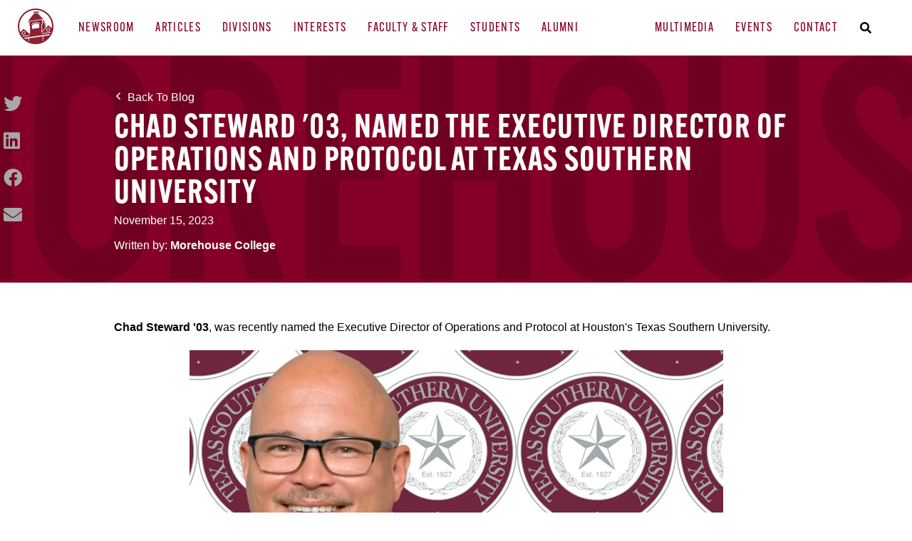

--- FILE ---
content_type: text/html; charset=UTF-8
request_url: https://news.morehouse.edu/chad-steward-03-named-the-executive-director-of-operations-and-protocol-at-texas-southern-university
body_size: 8551
content:
<!doctype html><html lang="en"><head>
    <meta charset="utf-8">
    <title>Chad Steward '03, named the Executive Director of Operations and Protocol at Texas Southern University</title>
    <link rel="shortcut icon" href="https://news.morehouse.edu/hubfs/Brand%20Assets/College%20Logos/favicon-Morehouse.png">
    <meta name="description" content="Chad Steward '03, was named the Executive Director of Operations and Protocol at Houston's Texas Southern University.&nbsp;">
    
    
    <link rel="stylesheet" href="https://use.typekit.net/qnb7wuc.css">
    <meta name="viewport" content="width=device-width, initial-scale=1">

    
    <meta property="og:description" content="Chad Steward '03, was named the Executive Director of Operations and Protocol at Houston's Texas Southern University.&nbsp;">
    <meta property="og:title" content="Chad Steward '03, named the Executive Director of Operations and Protocol at Texas Southern University">
    <meta name="twitter:description" content="Chad Steward '03, was named the Executive Director of Operations and Protocol at Houston's Texas Southern University.&nbsp;">
    <meta name="twitter:title" content="Chad Steward '03, named the Executive Director of Operations and Protocol at Texas Southern University">

    

    
    <style>
a.cta_button{-moz-box-sizing:content-box !important;-webkit-box-sizing:content-box !important;box-sizing:content-box !important;vertical-align:middle}.hs-breadcrumb-menu{list-style-type:none;margin:0px 0px 0px 0px;padding:0px 0px 0px 0px}.hs-breadcrumb-menu-item{float:left;padding:10px 0px 10px 10px}.hs-breadcrumb-menu-divider:before{content:'›';padding-left:10px}.hs-featured-image-link{border:0}.hs-featured-image{float:right;margin:0 0 20px 20px;max-width:50%}@media (max-width: 568px){.hs-featured-image{float:none;margin:0;width:100%;max-width:100%}}.hs-screen-reader-text{clip:rect(1px, 1px, 1px, 1px);height:1px;overflow:hidden;position:absolute !important;width:1px}
</style>

<link rel="stylesheet" href="https://news.morehouse.edu/hubfs/hub_generated/template_assets/1/101454611357/1768949575352/template_styles.min.css">
<link rel="stylesheet" href="https://news.morehouse.edu/hubfs/hub_generated/template_assets/1/129439082772/1768949575326/template_overrides.min.css">
<link rel="stylesheet" href="https://news.morehouse.edu/hubfs/hub_generated/module_assets/1/101454611296/1742895271767/module_u4m-header.min.css">
<link rel="stylesheet" href="https://news.morehouse.edu/hubfs/hub_generated/module_assets/1/101453708813/1742895257257/module_u4m-blog-post-cards.min.css">
<link rel="stylesheet" href="https://news.morehouse.edu/hubfs/hub_generated/module_assets/1/101455171363/1742895290833/module_u4m-subscribe.min.css">
<link rel="stylesheet" href="https://news.morehouse.edu/hubfs/hub_generated/module_assets/1/101453708824/1742895259488/module_u4m-footer.min.css">
    <script type="application/ld+json">
{
  "mainEntityOfPage" : {
    "@type" : "WebPage",
    "@id" : "https://news.morehouse.edu/chad-steward-03-named-the-executive-director-of-operations-and-protocol-at-texas-southern-university"
  },
  "author" : {
    "name" : "Morehouse College",
    "url" : "https://news.morehouse.edu/author/morehouse-college",
    "@type" : "Person"
  },
  "headline" : "Chad Steward '03, named the Executive Director of Operations and Protocol at Texas Southern University",
  "datePublished" : "2023-11-15T14:12:04.000Z",
  "dateModified" : "2023-11-16T20:50:47.123Z",
  "publisher" : {
    "name" : "Morehouse College",
    "logo" : {
      "url" : "https://news.morehouse.edu/hubfs/Morehouse%20College%20Logos/Morehouse_College_Logo_CUPOLA_VERT_1C.png",
      "@type" : "ImageObject"
    },
    "@type" : "Organization"
  },
  "@context" : "https://schema.org",
  "@type" : "BlogPosting",
  "image" : [ "https://news.morehouse.edu/hubfs/3f450f0461dc7896a00bf132.png" ]
}
</script>


    

<script async src="https://slate.morehouse.edu/ping">/**/</script>

<!-- BEGIN DRUID webchat component HEAD CODE  -->
        <meta charset="UTF-8">
        <meta name="viewport" content="width=device-width, initial-scale=1.0">
        <!-- Include the css file   -->
        <link defer href="https://prod-us-druid-cdn.azureedge.net/v2/druid_webchat_v2.css" rel="stylesheet">
<!-- END DRUID webchat component HEAD CODE  -->
<link rel="amphtml" href="https://news.morehouse.edu/chad-steward-03-named-the-executive-director-of-operations-and-protocol-at-texas-southern-university?hs_amp=true">

<meta property="og:image" content="https://news.morehouse.edu/hubfs/3f450f0461dc7896a00bf132.png">
<meta property="og:image:width" content="1280">
<meta property="og:image:height" content="721">

<meta name="twitter:image" content="https://news.morehouse.edu/hubfs/3f450f0461dc7896a00bf132.png">


<meta property="og:url" content="https://news.morehouse.edu/chad-steward-03-named-the-executive-director-of-operations-and-protocol-at-texas-southern-university">
<meta name="twitter:card" content="summary_large_image">

<link rel="canonical" href="https://news.morehouse.edu/chad-steward-03-named-the-executive-director-of-operations-and-protocol-at-texas-southern-university">
<!-- Google tag (gtag.js) -->
<script async src="https://www.googletagmanager.com/gtag/js?id=G-WHMGZC2GRN"></script>
<script>
  window.dataLayer = window.dataLayer || [];
  function gtag(){dataLayer.push(arguments);}
  gtag('js', new Date());

  gtag('config', 'G-WHMGZC2GRN');
</script>
<script async src="https://slate.morehouse.edu/ping">/**/</script>
<meta property="og:type" content="article">
<link rel="alternate" type="application/rss+xml" href="https://news.morehouse.edu/rss.xml">
<meta name="twitter:domain" content="news.morehouse.edu">
<script src="//platform.linkedin.com/in.js" type="text/javascript">
    lang: en_US
</script>

<meta http-equiv="content-language" content="en">






    
<meta name="generator" content="HubSpot"></head>
<body class="  hs-content-id-145623562109 hs-blog-post hs-blog-id-101456196162 ">
    
    
        <div id="hs_cos_wrapper_u4m-header" class="hs_cos_wrapper hs_cos_wrapper_widget hs_cos_wrapper_type_module" style="" data-hs-cos-general-type="widget" data-hs-cos-type="module">

<header class="u4m-header">
  <a class="skip-to-content-link" href="#main-content">Skip to content</a>
  <div class="ie11-banner"><div class="ie11-banner-inner"></div></div>
  <div class="inner">
    <div class="left">
      <div class="logo">
      
        <a href="/">
          <img src="https://news.morehouse.edu/hs-fs/hubfs/Blog%20Assets/logo-icon.png?width=100&amp;height=100&amp;name=logo-icon.png" width="100" height="100" alt="logo-icon" srcset="https://news.morehouse.edu/hs-fs/hubfs/Blog%20Assets/logo-icon.png?width=50&amp;height=50&amp;name=logo-icon.png 50w, https://news.morehouse.edu/hs-fs/hubfs/Blog%20Assets/logo-icon.png?width=100&amp;height=100&amp;name=logo-icon.png 100w, https://news.morehouse.edu/hs-fs/hubfs/Blog%20Assets/logo-icon.png?width=150&amp;height=150&amp;name=logo-icon.png 150w, https://news.morehouse.edu/hs-fs/hubfs/Blog%20Assets/logo-icon.png?width=200&amp;height=200&amp;name=logo-icon.png 200w, https://news.morehouse.edu/hs-fs/hubfs/Blog%20Assets/logo-icon.png?width=250&amp;height=250&amp;name=logo-icon.png 250w, https://news.morehouse.edu/hs-fs/hubfs/Blog%20Assets/logo-icon.png?width=300&amp;height=300&amp;name=logo-icon.png 300w" sizes="(max-width: 100px) 100vw, 100px">
        </a>
      
      </div>
      <div class="menu-left"><span id="hs_cos_wrapper_u4m-header_" class="hs_cos_wrapper hs_cos_wrapper_widget hs_cos_wrapper_type_menu" style="" data-hs-cos-general-type="widget" data-hs-cos-type="menu"><div id="hs_menu_wrapper_u4m-header_" class="hs-menu-wrapper active-branch flyouts hs-menu-flow-horizontal" role="navigation" data-sitemap-name="default" data-menu-id="101515911542" aria-label="Navigation Menu">
 <ul role="menu">
  <li class="hs-menu-item hs-menu-depth-1" role="none"><a href="https://news.morehouse.edu" role="menuitem">Newsroom</a></li>
  <li class="hs-menu-item hs-menu-depth-1 hs-item-has-children" role="none"><a href="/page/1" aria-haspopup="true" aria-expanded="false" role="menuitem">Articles</a>
   <ul role="menu" class="hs-menu-children-wrapper">
    <li class="hs-menu-item hs-menu-depth-2" role="none"><a href="/page/1" role="menuitem">All Articles</a></li>
    <li class="hs-menu-item hs-menu-depth-2" role="none"><a href="/tag/featured" role="menuitem">Featured</a></li>
    <li class="hs-menu-item hs-menu-depth-2" role="none"><a href="/tag/story" role="menuitem">Story</a></li>
    <li class="hs-menu-item hs-menu-depth-2" role="none"><a href="/tag/press-release" role="menuitem">Press Release</a></li>
    <li class="hs-menu-item hs-menu-depth-2" role="none"><a href="/tag/faculty-blog" role="menuitem">Faculty Blog</a></li>
    <li class="hs-menu-item hs-menu-depth-2" role="none"><a href="/tag/in-the-news" role="menuitem">In the News</a></li>
    <li class="hs-menu-item hs-menu-depth-2" role="none"><a href="https://news.morehouse.edu/on-topic" role="menuitem">On Topic</a></li>
    <li class="hs-menu-item hs-menu-depth-2" role="none"><a href="/tag/illuminated" role="menuitem">Illuminated </a></li>
    <li class="hs-menu-item hs-menu-depth-2" role="none"><a href="/tag/why-morehouse" role="menuitem">Why Morehouse</a></li>
   </ul></li>
  <li class="hs-menu-item hs-menu-depth-1 hs-item-has-children" role="none"><a href="javascript:;" aria-haspopup="true" aria-expanded="false" role="menuitem">Divisions</a>
   <ul role="menu" class="hs-menu-children-wrapper">
    <li class="hs-menu-item hs-menu-depth-2" role="none"><a href="/tag/business-and-economics" role="menuitem">Business and Economics</a></li>
    <li class="hs-menu-item hs-menu-depth-2" role="none"><a href="/tag/humanities-social-sciences-media-and-the-arts" role="menuitem">Humanities, Social Sciences, Media, and The Arts</a></li>
    <li class="hs-menu-item hs-menu-depth-2" role="none"><a href="/tag/professional-and-continuing-studies" role="menuitem">Professional and Continuing Studies</a></li>
    <li class="hs-menu-item hs-menu-depth-2" role="none"><a href="/tag/science-technology-engineering-and-mathematics" role="menuitem">Science, Technology, Engineering and Mathematics</a></li>
   </ul></li>
  <li class="hs-menu-item hs-menu-depth-1 hs-item-has-children" role="none"><a href="javascript:;" aria-haspopup="true" aria-expanded="false" role="menuitem">Interests</a>
   <ul role="menu" class="hs-menu-children-wrapper">
    <li class="hs-menu-item hs-menu-depth-2" role="none"><a href="/tag/student-success" role="menuitem">Student Success</a></li>
    <li class="hs-menu-item hs-menu-depth-2" role="none"><a href="/tag/faculty-impact" role="menuitem">Faculty Impact</a></li>
    <li class="hs-menu-item hs-menu-depth-2" role="none"><a href="/tag/alumni-achievement" role="menuitem">Alumni Achievement</a></li>
    <li class="hs-menu-item hs-menu-depth-2" role="none"><a href="/tag/partnerships-of-purpose" role="menuitem">Partnerships of Purpose </a></li>
   </ul></li>
  <li class="hs-menu-item hs-menu-depth-1 hs-item-has-children" role="none"><a href="javascript:;" aria-haspopup="true" aria-expanded="false" role="menuitem">Faculty &amp; Staff</a>
   <ul role="menu" class="hs-menu-children-wrapper">
    <li class="hs-menu-item hs-menu-depth-2" role="none"><a href="/tag/academic-research" role="menuitem">Academic Research</a></li>
    <li class="hs-menu-item hs-menu-depth-2" role="none"><a href="/tag/faculty-blog" role="menuitem">Faculty Blog</a></li>
    <li class="hs-menu-item hs-menu-depth-2" role="none"><a href="/tag/employee-impact" role="menuitem">Employee Impact</a></li>
    <li class="hs-menu-item hs-menu-depth-2" role="none"><a href="https://morehouse.edu/directory/?utm_source=morehouse-newsroom&amp;utm_medium=referral&amp;utm_campaign=top-nav-morehouse-newsroom&amp;utm_content=nav-link" role="menuitem" target="_blank" rel="noopener">Employee Directory</a></li>
   </ul></li>
  <li class="hs-menu-item hs-menu-depth-1 hs-item-has-children" role="none"><a href="javascript:;" aria-haspopup="true" aria-expanded="false" role="menuitem">Students</a>
   <ul role="menu" class="hs-menu-children-wrapper">
    <li class="hs-menu-item hs-menu-depth-2" role="none"><a href="/tag/student-success" role="menuitem">Student Success</a></li>
    <li class="hs-menu-item hs-menu-depth-2" role="none"><a href="/tag/student-profiles" role="menuitem">Student Profiles</a></li>
    <li class="hs-menu-item hs-menu-depth-2" role="none"><a href="https://maroontigermedia.com?utm_source=morehouse-newsroom&amp;utm_medium=referral&amp;utm_campaign=top-nav-morehouse-newsroom&amp;utm_content=nav-link" role="menuitem" target="_blank" rel="noopener">The Maroon Tiger</a></li>
    <li class="hs-menu-item hs-menu-depth-2" role="none"><a href="https://maroontigermedia.com/tigertv?utm_source=morehouse-newsroom&amp;utm_medium=referral&amp;utm_campaign=top-nav-morehouse-newsroom&amp;utm_content=nav-link" role="menuitem" target="_blank" rel="noopener">Tiger TV</a></li>
    <li class="hs-menu-item hs-menu-depth-2" role="none"><a href="https://morehouse.edu/admissions/blog?utm_source=morehouse-newsroom&amp;utm_medium=referral&amp;utm_campaign=top-nav-morehouse-newsroom&amp;utm_content=nav-link" role="menuitem" target="_blank" rel="noopener">Admissions Blog</a></li>
   </ul></li>
  <li class="hs-menu-item hs-menu-depth-1 hs-item-has-children" role="none"><a href="javascript:;" aria-haspopup="true" aria-expanded="false" role="menuitem">Alumni</a>
   <ul role="menu" class="hs-menu-children-wrapper">
    <li class="hs-menu-item hs-menu-depth-2" role="none"><a href="/tag/alumni-achievement" role="menuitem">Alumni Achievement</a></li>
    <li class="hs-menu-item hs-menu-depth-2" role="none"><a href="/tag/alumni-news" role="menuitem">Alumni News</a></li>
    <li class="hs-menu-item hs-menu-depth-2" role="none"><a href="https://morehousecollegealumni.org/?utm_source=morehouse-newsroom&amp;utm_medium=referral&amp;utm_campaign=top-nav-morehouse-newsroom&amp;utm_content=nav-link" role="menuitem" target="_blank" rel="noopener">Morehouse College National Alumni Association</a></li>
   </ul></li>
 </ul>
</div></span></div>
    </div>
    <div class="right">
      <div class="menu-right"><span id="hs_cos_wrapper_u4m-header_" class="hs_cos_wrapper hs_cos_wrapper_widget hs_cos_wrapper_type_menu" style="" data-hs-cos-general-type="widget" data-hs-cos-type="menu"><div id="hs_menu_wrapper_u4m-header_" class="hs-menu-wrapper active-branch flyouts hs-menu-flow-horizontal" role="navigation" data-sitemap-name="default" data-menu-id="101515910460" aria-label="Navigation Menu">
 <ul role="menu">
  <li class="hs-menu-item hs-menu-depth-1 hs-item-has-children" role="none"><a href="javascript:;" aria-haspopup="true" aria-expanded="false" role="menuitem">Multimedia</a>
   <ul role="menu" class="hs-menu-children-wrapper">
    <li class="hs-menu-item hs-menu-depth-2" role="none"><a href="javascript:;" role="menuitem">Illuminated by Morehouse</a></li>
    <li class="hs-menu-item hs-menu-depth-2" role="none"><a href="javascript:;" role="menuitem">Morehouse Moments</a></li>
   </ul></li>
  <li class="hs-menu-item hs-menu-depth-1" role="none"><a href="https://events.morehouse.edu" role="menuitem" target="_blank" rel="noopener">Events</a></li>
  <li class="hs-menu-item hs-menu-depth-1" role="none"><a href="https://news.morehouse.edu/contact-us-thank-you" role="menuitem">Contact</a></li>
 </ul>
</div></span></div>
      <div class="search-toggle"><i class="fas fa-search search-toggle-button" aria-hidden="true"></i></div>
    </div>
    <button class="hamburger-toggle x2"><span class="lines"></span></button>
    <div class="offscreen-menu">
      <div class="content">
        <div class="mobile-search">
            <div class="hs-search-field"> 
              <div class="hs-search-field__bar"> 
                <form action="/search-results">
                  <input type="text" class="hs-search-field__input search-input" name="term" autocomplete="off" aria-label="Search" placeholder="Search">
                  
                  
                  
                  <input type="hidden" name="type" value="BLOG_POST">
                  <input type="hidden" name="type" value="LISTING_PAGE">
                  <input type="hidden" name="type" value="KNOWLEDGE_ARTICLE">     

                  
                      

                  
                  

                  
                  <button aria-label="Search" class="search-button"><i class="fas fa-search" aria-hidden="true"></i></button>
                </form>
              </div>
              <ul class="hs-search-field__suggestions"></ul>
            </div>
        </div>   
              
        <div class="mobile-menu"><span id="hs_cos_wrapper_u4m-header_" class="hs_cos_wrapper hs_cos_wrapper_widget hs_cos_wrapper_type_menu" style="" data-hs-cos-general-type="widget" data-hs-cos-type="menu"><div id="hs_menu_wrapper_u4m-header_" class="hs-menu-wrapper active-branch no-flyouts hs-menu-flow-vertical" role="navigation" data-sitemap-name="default" data-menu-id="101447657992" aria-label="Navigation Menu">
 <ul role="menu">
  <li class="hs-menu-item hs-menu-depth-1" role="none"><a href="https://news.morehouse.edu" role="menuitem">Home</a></li>
  <li class="hs-menu-item hs-menu-depth-1 hs-item-has-children" role="none"><a href="page/1" aria-haspopup="true" aria-expanded="false" role="menuitem">Articles</a>
   <ul role="menu" class="hs-menu-children-wrapper">
    <li class="hs-menu-item hs-menu-depth-2" role="none"><a href="/tag/featured" role="menuitem">Featured</a></li>
    <li class="hs-menu-item hs-menu-depth-2" role="none"><a href="/tag/story" role="menuitem">Story</a></li>
    <li class="hs-menu-item hs-menu-depth-2" role="none"><a href="/tag/press-release" role="menuitem">Press Release</a></li>
    <li class="hs-menu-item hs-menu-depth-2" role="none"><a href="/tag/faculty-blog" role="menuitem">Faculty Blog</a></li>
    <li class="hs-menu-item hs-menu-depth-2" role="none"><a href="/tag/in-the-news" role="menuitem">In the News</a></li>
    <li class="hs-menu-item hs-menu-depth-2" role="none"><a href="https://news.morehouse.edu/on-topic" role="menuitem">On Topic</a></li>
    <li class="hs-menu-item hs-menu-depth-2" role="none"><a href="/tag/illuminated" role="menuitem">Illuminated </a></li>
    <li class="hs-menu-item hs-menu-depth-2" role="none"><a href="/tag/why-morehouse" role="menuitem">Why Morehouse</a></li>
   </ul></li>
  <li class="hs-menu-item hs-menu-depth-1 hs-item-has-children" role="none"><a href="javascript:;" aria-haspopup="true" aria-expanded="false" role="menuitem">Divisions</a>
   <ul role="menu" class="hs-menu-children-wrapper">
    <li class="hs-menu-item hs-menu-depth-2" role="none"><a href="/tag/business-and-economics" role="menuitem">Business and Economics</a></li>
    <li class="hs-menu-item hs-menu-depth-2" role="none"><a href="/tag/humanities-social-sciences-media-and-the-arts" role="menuitem">Humanities, Social Sciences, Media, and The Arts</a></li>
    <li class="hs-menu-item hs-menu-depth-2" role="none"><a href="/tag/professional-and-continuing-studies" role="menuitem">Professional and Continuing Studies</a></li>
    <li class="hs-menu-item hs-menu-depth-2" role="none"><a href="/tag/science-technology-engineering-and-mathematics" role="menuitem">Science, Technology, Engineering and Mathematics</a></li>
   </ul></li>
  <li class="hs-menu-item hs-menu-depth-1 hs-item-has-children" role="none"><a href="javascript:;" aria-haspopup="true" aria-expanded="false" role="menuitem">Interests</a>
   <ul role="menu" class="hs-menu-children-wrapper">
    <li class="hs-menu-item hs-menu-depth-2" role="none"><a href="/tag/student-success" role="menuitem">Student Success</a></li>
    <li class="hs-menu-item hs-menu-depth-2" role="none"><a href="/tag/faculty-impact" role="menuitem">Faculty Impact</a></li>
    <li class="hs-menu-item hs-menu-depth-2" role="none"><a href="/tag/alumni-achievement" role="menuitem">Alumni Achievement</a></li>
    <li class="hs-menu-item hs-menu-depth-2" role="none"><a href="/tag/partnerships-of-purpose" role="menuitem">Partnerships of Purpose </a></li>
   </ul></li>
  <li class="hs-menu-item hs-menu-depth-1 hs-item-has-children" role="none"><a href="javascript:;" aria-haspopup="true" aria-expanded="false" role="menuitem">Faculty</a>
   <ul role="menu" class="hs-menu-children-wrapper">
    <li class="hs-menu-item hs-menu-depth-2" role="none"><a href="/tag/faculty-blog" role="menuitem">Faculty Blog</a></li>
    <li class="hs-menu-item hs-menu-depth-2" role="none"><a href="/tag/faculty-impact" role="menuitem">Faculty Research</a></li>
    <li class="hs-menu-item hs-menu-depth-2" role="none"><a href="/tag/faculty-research" role="menuitem">Faculty Research</a></li>
    <li class="hs-menu-item hs-menu-depth-2" role="none"><a href="https://morehouse.edu/faculty/?utm_source=morehouse-newsroom&amp;utm_medium=referral&amp;utm_campaign=top-nav-morehouse-newsroom&amp;utm_content=nav-link" role="menuitem">Faculty Directory</a></li>
   </ul></li>
  <li class="hs-menu-item hs-menu-depth-1 hs-item-has-children" role="none"><a href="javascript:;" aria-haspopup="true" aria-expanded="false" role="menuitem">Students</a>
   <ul role="menu" class="hs-menu-children-wrapper">
    <li class="hs-menu-item hs-menu-depth-2" role="none"><a href="/tag/student-success" role="menuitem">Student Success</a></li>
    <li class="hs-menu-item hs-menu-depth-2" role="none"><a href="/tag/student-profiles" role="menuitem">Student Profiles</a></li>
    <li class="hs-menu-item hs-menu-depth-2" role="none"><a href="https://maroontigermedia.com?utm_source=morehouse-newsroom&amp;utm_medium=referral&amp;utm_campaign=top-nav-morehouse-newsroom&amp;utm_content=nav-link" role="menuitem">The Maroon Tiger</a></li>
    <li class="hs-menu-item hs-menu-depth-2" role="none"><a href="https://maroontigermedia.com/tigertv?utm_source=morehouse-newsroom&amp;utm_medium=referral&amp;utm_campaign=top-nav-morehouse-newsroom&amp;utm_content=nav-link" role="menuitem">Tiger TV</a></li>
   </ul></li>
  <li class="hs-menu-item hs-menu-depth-1 hs-item-has-children" role="none"><a href="javascript:;" aria-haspopup="true" aria-expanded="false" role="menuitem">Alumni</a>
   <ul role="menu" class="hs-menu-children-wrapper">
    <li class="hs-menu-item hs-menu-depth-2" role="none"><a href="/tag/alumni-profiles" role="menuitem">Alumni Profiles</a></li>
    <li class="hs-menu-item hs-menu-depth-2" role="none"><a href="/tag/alumni-achievement" role="menuitem">Alumni Achievement</a></li>
    <li class="hs-menu-item hs-menu-depth-2" role="none"><a href="/tag/alumni-news" role="menuitem">Alumni News</a></li>
    <li class="hs-menu-item hs-menu-depth-2" role="none"><a href="https://morehousecollegealumni.org/?utm_source=morehouse-newsroom&amp;utm_medium=referral&amp;utm_campaign=top-nav-morehouse-newsroom&amp;utm_content=nav-link" role="menuitem">Morehouse College Alumni Association</a></li>
   </ul></li>
 </ul>
</div></span></div>
        <div class="mobile-cta"><span id="hs_cos_wrapper_u4m-header_" class="hs_cos_wrapper hs_cos_wrapper_widget hs_cos_wrapper_type_cta" style="" data-hs-cos-general-type="widget" data-hs-cos-type="cta"></span></div>
      </div>
    </div>  
  </div>
  <div class="search-overlay">
    <div class="hs-search-field"> 
      <div class="hs-search-field__bar"> 
        <form action="/search-results">
          <input type="text" class="hs-search-field__input search-input" name="term" autocomplete="off" aria-label="Search" placeholder="Search">
          
          
          <input type="hidden" name="type" value="SITE_PAGE">
          <input type="hidden" name="type" value="LANDING_PAGE">
          <input type="hidden" name="type" value="BLOG_POST">
          <input type="hidden" name="type" value="LISTING_PAGE">
          <input type="hidden" name="type" value="KNOWLEDGE_ARTICLE">     
          
          
              
          
          
          
          
          <button aria-label="Search" class="search-button"><i class="fas fa-search" aria-hidden="true"></i></button>          
          <span class="search-overlay-close" aria-label="Close"><i class="fas fa-times" aria-hidden="true"></i></span>
        </form>
      </div>
      <ul class="hs-search-field__suggestions"></ul>
    </div>
  </div>

  
</header></div>
    

    
<main id="main-content" class="body-container-wrapper">

  
  <section class="u4m-blog-post">
    <!-- Blog Post Hero -->
    <div class="hero">
      <div class="share" id="share">
        <a href="https://twitter.com/intent/tweet?original_referer=https://news.morehouse.edu/chad-steward-03-named-the-executive-director-of-operations-and-protocol-at-texas-southern-university&amp;url=https://news.morehouse.edu/chad-steward-03-named-the-executive-director-of-operations-and-protocol-at-texas-southern-university&amp;source=tweetbutton" target="_blank" aria-label="Twitter"><span class="fab fa-twitter" aria-hidden="true"></span></a>
        <a href="http://www.linkedin.com/shareArticle?mini=true&amp;url=https://news.morehouse.edu/chad-steward-03-named-the-executive-director-of-operations-and-protocol-at-texas-southern-university" target="_blank" aria-label="LinkedIn"><span class="fab fa-linkedin" aria-hidden="true"></span></a>
        <a href="http://www.facebook.com/share.php?u=https://news.morehouse.edu/chad-steward-03-named-the-executive-director-of-operations-and-protocol-at-texas-southern-university" target="_blank" aria-label="Facebook"><span class="fab fa-facebook" aria-hidden="true"></span></a>
        <a href="mailto:?subject=Check%20out%20https://news.morehouse.edu/chad-steward-03-named-the-executive-director-of-operations-and-protocol-at-texas-southern-university" aria-label="email"><span class="fa fa-envelope" aria-hidden="true"></span></a>
      </div>
      <div class="content">
        <a href="/"><span class="back">Back To Blog</span></a>
        <h1 class="title"><span id="hs_cos_wrapper_name" class="hs_cos_wrapper hs_cos_wrapper_meta_field hs_cos_wrapper_type_text" style="" data-hs-cos-general-type="meta_field" data-hs-cos-type="text">Chad Steward '03, named the Executive Director of Operations and Protocol at Texas Southern University</span></h1>
        <span class="date">November 15, 2023</span>
        <div class="author-wrap">
          
          <div class="author-link">Written by: <a href="https://news.morehouse.edu/author/morehouse-college">Morehouse College</a></div>     
        </div>
      </div>
    </div>
    <!-- End Blog Post Hero -->
  
    <!-- Blog Post Body -->
    <div class="body" id="body">
      <div class="content"><span id="hs_cos_wrapper_post_body" class="hs_cos_wrapper hs_cos_wrapper_meta_field hs_cos_wrapper_type_rich_text" style="" data-hs-cos-general-type="meta_field" data-hs-cos-type="rich_text"><p><strong><span>Chad Steward '03</span></strong><span>, was recently named the Executive Director of Operations and Protocol at Houston's Texas Southern University.&nbsp;</span></p>
<p><span><!--more--></span></p>
<p><span><img src="https://news.morehouse.edu/hs-fs/hubfs/3f450f0461dc7896a00bf132.png?width=749&amp;height=422&amp;name=3f450f0461dc7896a00bf132.png" width="749" height="422" loading="lazy" alt="3f450f0461dc7896a00bf132" style="height: auto; max-width: 100%; width: 749px; margin-left: auto; margin-right: auto; display: block;" srcset="https://news.morehouse.edu/hs-fs/hubfs/3f450f0461dc7896a00bf132.png?width=375&amp;height=211&amp;name=3f450f0461dc7896a00bf132.png 375w, https://news.morehouse.edu/hs-fs/hubfs/3f450f0461dc7896a00bf132.png?width=749&amp;height=422&amp;name=3f450f0461dc7896a00bf132.png 749w, https://news.morehouse.edu/hs-fs/hubfs/3f450f0461dc7896a00bf132.png?width=1124&amp;height=633&amp;name=3f450f0461dc7896a00bf132.png 1124w, https://news.morehouse.edu/hs-fs/hubfs/3f450f0461dc7896a00bf132.png?width=1498&amp;height=844&amp;name=3f450f0461dc7896a00bf132.png 1498w, https://news.morehouse.edu/hs-fs/hubfs/3f450f0461dc7896a00bf132.png?width=1873&amp;height=1055&amp;name=3f450f0461dc7896a00bf132.png 1873w, https://news.morehouse.edu/hs-fs/hubfs/3f450f0461dc7896a00bf132.png?width=2247&amp;height=1266&amp;name=3f450f0461dc7896a00bf132.png 2247w" sizes="(max-width: 749px) 100vw, 749px"><br><br>A Houston native, <a href="https://t.e2ma.net/click/bv9vsq/3gxmfw0/nwmkdjc" target="_blank" rel="noopener noreferrer" data-auth="NotApplicable" data-linkindex="24">Steward</a>'s career at Texas Southern began in 2006, where he has held ascendant roles from Administrative Assistant to Facilities Specialist to most recently Fleet Manager.</span></p>
<p><span>In his new role at Texas Southern, Steward is responsible for Institutional Event Services, Building/Grounds Services, and Fleet services/Transportation. He will be creating policies and procedures that positively impact the university and standardize its mission of operational excellence within “services” across campus.</span></p>
<p><em>Congratulations Mr. Steward!</em></p></span></div>
      <div class="topics">
        <span class="label">Tag(s):</span> 
         
        <a class="link" href="https://news.morehouse.edu/tag/alumni-achievement">Alumni Achievement</a> 
         
        
      </div>
    </div>
    
    <!-- End Blog Post Body -->
  
    <!-- Blog Post Author -->
    
  
    
  
  </section>

  <div id="hs_cos_wrapper_u4m-blog-post-primary-tag" class="hs_cos_wrapper hs_cos_wrapper_widget hs_cos_wrapper_type_module" style="" data-hs-cos-general-type="widget" data-hs-cos-type="module"></div>
  <div id="hs_cos_wrapper_u4m-blog-post-cards" class="hs_cos_wrapper hs_cos_wrapper_widget hs_cos_wrapper_type_module" style="" data-hs-cos-general-type="widget" data-hs-cos-type="module">
  
  
  
  <section class="u4m-blog-post-cards u4m-blog-post-cards   " style=" ">




<a class="anchor" id="u4m-blog-post-cards"></a>
  
  <div class="top-wrapper">
    
    <h2 class="heading ">Other posts you might be interested in</h2>
    
    
    <a class="link" href="https://news.morehouse.edu">View All Posts</a>
    
  </div>
  
  
  
  <div class="wrapper">
  
    
    
    
    <span id="hs_cos_wrapper_u4m-blog-post-cards_" class="hs_cos_wrapper hs_cos_wrapper_widget hs_cos_wrapper_type_related_blog_posts" style="" data-hs-cos-general-type="widget" data-hs-cos-type="related_blog_posts">
  
    

<div class="blog-post-card">
  <a href="https://news.morehouse.edu/chris-hollins-07-wins-runoff-election-to-become-houstons-city-controller" class="image" alt="Chris Hollins '07 wins runoff election to Become Houston's City Controller">
    <div class="featured-image lazy" data-bg="https://22200391.fs1.hubspotusercontent-na1.net/hub/22200391/hubfs/6e575dea42f7be61ba13ceda.png?length=360&amp;name=6e575dea42f7be61ba13ceda.png">
    </div>
  </a>
  <div class="content">
    
    <span class="date">December 12, 2023 |
      <span class="topics">
        
          
            
              
                
                
                  
                  
                    
                      
                        <a class="topic" href="https://news.morehouse.edu/tag/alumni-achievement">Alumni Achievement</a> 
                      
                    
                  
              
            
          
        
      </span>
    </span>
    <h2 class="title"><a href="https://news.morehouse.edu/chris-hollins-07-wins-runoff-election-to-become-houstons-city-controller" alt="Chris Hollins '07 wins runoff election to Become Houston's City Controller">Chris Hollins '07 wins runoff election to Become Houston's City Controller</a></h2>
    <span class="teaser">Attorney Chris Hollins '07 beat former Harris County Treasurer Orlando Sanchez in the runoff election to become Houston's next controller, cruising to a 59.1% to 40.9% win...</span>
    <span class="read-more"><a href="https://news.morehouse.edu/chris-hollins-07-wins-runoff-election-to-become-houstons-city-controller" alt="Chris Hollins '07 wins runoff election to Become Houston's City Controller">Read More</a></span>
  </div>
</div>
    

  
    

<div class="blog-post-card">
  <a href="https://news.morehouse.edu/inside-morehouse/morehouse-raises-more-than-260000-to-support-students-displaced-by-move-online" class="image" alt="Morehouse Raises More Than $260,000 to Support Students Displaced By Move Online">
    <div class="featured-image lazy" data-bg="https://22200391.fs1.hubspotusercontent-na1.net/hub/22200391/hubfs/Imported_Blog_Media/MHC_Collegiate_InsideMorehouse-Feb-13-2023-03-34-23-2731-AM-2-1.jpeg?length=360&amp;name=MHC_Collegiate_InsideMorehouse-Feb-13-2023-03-34-23-2731-AM-2-1.jpeg">
    </div>
  </a>
  <div class="content">
    
    <span class="date">April 16, 2020 |
      <span class="topics">
        
          
            
              <a class="topic" href="/tag/inside-morehouse">Inside Morehouse</a> 
            
          
        
      </span>
    </span>
    <h2 class="title"><a href="https://news.morehouse.edu/inside-morehouse/morehouse-raises-more-than-260000-to-support-students-displaced-by-move-online" alt="Morehouse Raises More Than $260,000 to Support Students Displaced By Move Online">Morehouse Raises More Than $260,000 to Support Students Displaced By Move Online</a></h2>
    <span class="teaser">ATLANTA—Morehouse College students displaced from housing and steady meals by the decision to transition to online classes during the global pandemic are receiving...</span>
    <span class="read-more"><a href="https://news.morehouse.edu/inside-morehouse/morehouse-raises-more-than-260000-to-support-students-displaced-by-move-online" alt="Morehouse Raises More Than $260,000 to Support Students Displaced By Move Online">Read More</a></span>
  </div>
</div>
    

  
    

<div class="blog-post-card">
  <a href="https://news.morehouse.edu/albert-sanders-jr.-01" class="image" alt="Read the LA Times story on Albert Sanders Jr. '01 " the most important person in the nba you've never heard of"">
    <div class="featured-image lazy" data-bg="https://22200391.fs1.hubspotusercontent-na1.net/hub/22200391/hubfs/470d9bfe321f87954546b985.png?length=360&amp;name=470d9bfe321f87954546b985.png">
    </div>
  </a>
  <div class="content">
    
    <span class="date">March 31, 2025 |
      <span class="topics">
        
          
            
              
                
                
                  
                  
                    
                      
                        <a class="topic" href="https://news.morehouse.edu/tag/alumni-achievement">Alumni Achievement</a> 
                      
                    
                  
              
            
          
        
      </span>
    </span>
    <h2 class="title"><a href="https://news.morehouse.edu/albert-sanders-jr.-01" alt="Read the LA Times story on Albert Sanders Jr. '01 " the most important person in the nba you've never heard of"">Read the LA Times story on Albert Sanders Jr. '01 "The most important person in the NBA you've never heard of"</a></h2>
    <span class="teaser">"Albert Sanders Jr., the boy with the big dreams and the bigger drive, was scared. He was angry. Worried.</span>
    <span class="read-more"><a href="https://news.morehouse.edu/albert-sanders-jr.-01" alt="Read the LA Times story on Albert Sanders Jr. '01 " the most important person in the nba you've never heard of"">Read More</a></span>
  </div>
</div>
    

</span>
    
  
    
    
  
    
         
  </div>  
  </section></div>
  <div id="hs_cos_wrapper_u4m-subscribe" class="hs_cos_wrapper hs_cos_wrapper_widget hs_cos_wrapper_type_module" style="" data-hs-cos-general-type="widget" data-hs-cos-type="module">
  
  
   
  
<section class="u4m-subscribe u4m-subscribe   

     
        top-margin-default
    
    
     
      bottom-margin-default
    
    
    
      top-padding-default
    
    
    
      bottom-padding-default
    
    
    


" style=" ">


    <style>  
      
      
      
      
        
       
        
      
    </style>



<a class="anchor" id="u4m-subscribe"></a>
  
  <div class="inner">
    <div class="left">
      <h2>Subscribe to email updates</h2>
      
        <p>Stay up to date with Morehouse College by Subscribing to our Blog.</p>
      
    </div>
    <div class="right">
      <span id="hs_cos_wrapper_u4m-subscribe_blog_subscribe" class="hs_cos_wrapper hs_cos_wrapper_widget hs_cos_wrapper_type_blog_subscribe" style="" data-hs-cos-general-type="widget" data-hs-cos-type="blog_subscribe">
<div id="hs_form_target_u4m-subscribe_blog_subscribe_1770"></div>



</span>
    </div>  
  </div>
</section></div>
</main>


    
        <div id="hs_cos_wrapper_u4m-footer" class="hs_cos_wrapper hs_cos_wrapper_widget hs_cos_wrapper_type_module" style="" data-hs-cos-general-type="widget" data-hs-cos-type="module"><footer class="u4m-footer">
  <div class="footer-wrap">
    <div class="column">
      <div class="image">
        <a href="https://morehouse.edu/" target="_self"><img src="https://news.morehouse.edu/hubfs/Brand%20Assets/2024%20Website%20Assets/Logos/morehouse-icon-logo-color.svg" width="332" height="96" alt="morehouse-icon-logo-color"></a>
      </div>
      <div class="contact">
        <h3 class="title">Morehouse College</h3>
        <p class="address">
          830 Westview Dr SW
          <br>
          Atlanta, GA 30314
        </p>
        <p class="phone">(470) 639-0999</p>
        <a class="contact-us" href="https://morehouse.edu/contact-us" target="_self"><i aria-hidden="true" class="far fa-arrow-alt-circle-right"></i>Contact Us</a>
      </div>
    </div>

    <div class="menu">
      <span id="hs_cos_wrapper_u4m-footer_" class="hs_cos_wrapper hs_cos_wrapper_widget hs_cos_wrapper_type_menu" style="" data-hs-cos-general-type="widget" data-hs-cos-type="menu"><div id="hs_menu_wrapper_u4m-footer_" class="hs-menu-wrapper active-branch no-flyouts hs-menu-flow-horizontal" role="navigation" data-sitemap-name="default" data-menu-id="101454165372" aria-label="Navigation Menu">
 <ul role="menu">
  <li class="hs-menu-item hs-menu-depth-1 hs-item-has-children" role="none"><a href="javascript:;" aria-haspopup="true" aria-expanded="false" role="menuitem">Learn</a>
   <ul role="menu" class="hs-menu-children-wrapper">
    <li class="hs-menu-item hs-menu-depth-2" role="none"><a href="https://morehouse.edu/academics/academic-divisions/" role="menuitem" target="_blank" rel="noopener">Academic Divisions</a></li>
    <li class="hs-menu-item hs-menu-depth-2" role="none"><a href="https://morehouse.edu/academics/majors/" role="menuitem" target="_blank" rel="noopener">Majors</a></li>
    <li class="hs-menu-item hs-menu-depth-2" role="none"><a href="https://morehouse.edu/academics/minors/" role="menuitem" target="_blank" rel="noopener">Minors</a></li>
    <li class="hs-menu-item hs-menu-depth-2" role="none"><a href="https://morehouse.edu/admissions/tuition-and-fees/" role="menuitem" target="_blank" rel="noopener">Tuition &amp; Fees</a></li>
    <li class="hs-menu-item hs-menu-depth-2" role="none"><a href="https://morehouse.edu/admissions/financial-aid-and-scholarships/" role="menuitem" target="_blank" rel="noopener">Financial Aid &amp; Scholarships</a></li>
    <li class="hs-menu-item hs-menu-depth-2" role="none"><a href="https://morehouse.edu/request-information/" role="menuitem" target="_blank" rel="noopener">Request Information</a></li>
    <li class="hs-menu-item hs-menu-depth-2" role="none"><a href="https://morehouse.edu/titleix/" role="menuitem" target="_blank" rel="noopener">Title IX</a></li>
    <li class="hs-menu-item hs-menu-depth-2" role="none"><a href="https://morehouse.edu/about/privacy-policy/" role="menuitem" target="_blank" rel="noopener">Privacy Policy</a></li>
   </ul></li>
  <li class="hs-menu-item hs-menu-depth-1 hs-item-has-children" role="none"><a href="javascript:;" aria-haspopup="true" aria-expanded="false" role="menuitem">Explore</a>
   <ul role="menu" class="hs-menu-children-wrapper">
    <li class="hs-menu-item hs-menu-depth-2" role="none"><a href="https://morehouse.edu/life/campus/robert-w-woodruff-library/" role="menuitem" target="_blank" rel="noopener">Robert W. Woodruff Library</a></li>
    <li class="hs-menu-item hs-menu-depth-2" role="none"><a href="https://morehouse.edu/life/campus/martin-luther-king-jr-international-chapel/" role="menuitem" target="_blank" rel="noopener">MLK Jr. International Chapel</a></li>
    <li class="hs-menu-item hs-menu-depth-2" role="none"><a href="https://morehouse.edu/life/campus/martin-luther-king-jr-collection/" role="menuitem" target="_blank" rel="noopener">King Collection</a></li>
    <li class="hs-menu-item hs-menu-depth-2" role="none"><a href="https://morehouse.edu/admissions/visit-morehouse/campus-map/" role="menuitem" target="_blank" rel="noopener">Campus Map</a></li>
    <li class="hs-menu-item hs-menu-depth-2" role="none"><a href="https://morehousehumanrightsfilmfestival.com/" role="menuitem" target="_blank" rel="noopener">Human Rights Film Festival</a></li>
    <li class="hs-menu-item hs-menu-depth-2" role="none"><a href="https://morehouse.edu/about/services-and-administration/marketing-and-communications/brand-guidelines-and-logos/" role="menuitem" target="_blank" rel="noopener">Brand Guidelines &amp; Logos</a></li>
    <li class="hs-menu-item hs-menu-depth-2" role="none"><a href="https://morehouse.edu/about/services-and-administration/external-relations-and-alumni-engagement/photography-and-filming/" role="menuitem" target="_blank" rel="noopener">Photography and Filming</a></li>
    <li class="hs-menu-item hs-menu-depth-2" role="none"><a href="https://www.youvisit.com/tour/morehouse" role="menuitem" target="_blank" rel="noopener">Virtual Tour</a></li>
    <li class="hs-menu-item hs-menu-depth-2" role="none"><a href="https://morehouse.edu/about/leadership/strategic-plan/" role="menuitem" target="_blank" rel="noopener">Strategic Plan</a></li>
   </ul></li>
  <li class="hs-menu-item hs-menu-depth-1 hs-item-has-children" role="none"><a href="javascript:;" aria-haspopup="true" aria-expanded="false" role="menuitem">Sites</a>
   <ul role="menu" class="hs-menu-children-wrapper">
    <li class="hs-menu-item hs-menu-depth-2" role="none"><a href="https://morehouse.edu" role="menuitem" target="_blank" rel="noopener">Morehouse.edu</a></li>
    <li class="hs-menu-item hs-menu-depth-2" role="none"><a href="https://tigers1867.sharepoint.com/sites/MorehouseIntranet/" role="menuitem" target="_blank" rel="noopener">Intranet</a></li>
    <li class="hs-menu-item hs-menu-depth-2" role="none"><a href="https://news.morehouse.edu/tag/faculty-blog" role="menuitem" target="_blank" rel="noopener">Faculty Blog</a></li>
    <li class="hs-menu-item hs-menu-depth-2" role="none"><a href="https://maroontigermedia.com/" role="menuitem" target="_blank" rel="noopener">Maroon Tiger</a></li>
    <li class="hs-menu-item hs-menu-depth-2" role="none"><a href="https://myportal.morehouse.edu/" role="menuitem" target="_blank" rel="noopener">My Portal</a></li>
   </ul></li>
 </ul>
</div></span>
    </div>
  </div>

  <div class="utility">
    <span class="copyright">© 2026 Morehouse College | <a href="https://morehouse.edu/legal" target="_self">Legal</a></span>
    <div class="social">
      <a href="https://www.facebook.com/Morehouse1867/" target="_blank" aria-label="Facebook"><span class="fab fa-facebook-f" aria-hidden="true"></span></a>
      <a href="https://www.instagram.com/morehouse1867/" target="_blank" aria-label="Instagram"><span class="fab fa-instagram" aria-hidden="true"></span></a>
      <a href="https://twitter.com/Morehouse" target="_blank" aria-label="Twitter"><span class="fab fa-twitter" aria-hidden="true"></span></a>
      <a href="https://www.youtube.com/user/MorehouseCollege" target="_blank" aria-label="YouTube"><span class="fab fa-youtube" aria-hidden="true"></span></a>      
      <a href="https://www.linkedin.com/school/morehouse-college/" target="_blank" aria-label="LinkedIn"><span class="fab fa-linkedin-in" aria-hidden="true"></span></a>
    </div>
  </div>
</footer></div>
    
    
    
<!-- HubSpot performance collection script -->
<script defer src="/hs/hsstatic/content-cwv-embed/static-1.1293/embed.js"></script>

<script>
// Stick sharing
document.addEventListener('DOMContentLoaded', function() {

    var Sticky = new hcSticky('#share', {
      stickTo: '.u4m-blog-post',
      top: 120
    });
  
});
</script>

<script>
var hsVars = hsVars || {}; hsVars['language'] = 'en';
</script>

<script src="/hs/hsstatic/cos-i18n/static-1.53/bundles/project.js"></script>
<script src="https://f.hubspotusercontent30.net/hubfs/302335/scripts/jquery-3.5.1.min.js"></script>
<script src="https://cdn2.hubspot.net/hubfs/302335/unified3/libraries/hubspot.search.min.js"></script>
<script src="https://cdn2.hubspot.net/hubfs/302335/unified3/libraries/jquery.nb.offscreenMenuToggle.min.js"></script>
<script src="https://cdn2.hubspot.net/hubfs/302335/unified3/libraries/aos3.min.js"></script>
<script src="https://f.hubspotusercontent30.net/hubfs/302335/unified-assets/lazyload.min.js"></script>
<script src="https://cdn2.hubspot.net/hubfs/302335/unified3/libraries/js.cookie.min.js"></script>
<script src="https://f.hubspotusercontent30.net/hubfs/302335/hc-sticky.js"></script>
<script src="https://news.morehouse.edu/hubfs/hub_generated/module_assets/1/101454611296/1742895271767/module_u4m-header.min.js"></script>
<script src="/hs/hsstatic/keyboard-accessible-menu-flyouts/static-1.17/bundles/project.js"></script>

    <!--[if lte IE 8]>
    <script charset="utf-8" src="https://js.hsforms.net/forms/v2-legacy.js"></script>
    <![endif]-->

<script data-hs-allowed="true" src="/_hcms/forms/v2.js"></script>

  <script data-hs-allowed="true">
      hbspt.forms.create({
          portalId: '22200391',
          formId: 'd56b8e32-98d7-4cad-9289-541f5da43c5d',
          formInstanceId: '1770',
          pageId: '145623562109',
          region: 'na1',
          
          pageName: 'Chad Steward &#39;03, named the Executive Director of Operations and Protocol at Texas Southern University',
          
          contentType: 'blog-post',
          
          formsBaseUrl: '/_hcms/forms/',
          
          
          inlineMessage: "<p>Thanks for subscribing!</p>",
          
          css: '',
          target: '#hs_form_target_u4m-subscribe_blog_subscribe_1770',
          
          formData: {
            cssClass: 'hs-form stacked'
          }
      });
  </script>


<!-- Start of HubSpot Analytics Code -->
<script type="text/javascript">
var _hsq = _hsq || [];
_hsq.push(["setContentType", "blog-post"]);
_hsq.push(["setCanonicalUrl", "https:\/\/news.morehouse.edu\/chad-steward-03-named-the-executive-director-of-operations-and-protocol-at-texas-southern-university"]);
_hsq.push(["setPageId", "145623562109"]);
_hsq.push(["setContentMetadata", {
    "contentPageId": 145623562109,
    "legacyPageId": "145623562109",
    "contentFolderId": null,
    "contentGroupId": 101456196162,
    "abTestId": null,
    "languageVariantId": 145623562109,
    "languageCode": "en",
    
    
}]);
</script>

<script type="text/javascript" id="hs-script-loader" async defer src="/hs/scriptloader/22200391.js?businessUnitId=0"></script>
<!-- End of HubSpot Analytics Code -->


<script type="text/javascript">
var hsVars = {
    render_id: "c04e7471-5ece-4217-b68e-c22ba1547f0b",
    ticks: 1768950304306,
    page_id: 145623562109,
    
    content_group_id: 101456196162,
    portal_id: 22200391,
    app_hs_base_url: "https://app.hubspot.com",
    cp_hs_base_url: "https://cp.hubspot.com",
    language: "en",
    analytics_page_type: "blog-post",
    scp_content_type: "",
    
    analytics_page_id: "145623562109",
    category_id: 3,
    folder_id: 0,
    is_hubspot_user: false
}
</script>


<script defer src="/hs/hsstatic/HubspotToolsMenu/static-1.432/js/index.js"></script>



<div id="fb-root"></div>
  <script>(function(d, s, id) {
  var js, fjs = d.getElementsByTagName(s)[0];
  if (d.getElementById(id)) return;
  js = d.createElement(s); js.id = id;
  js.src = "//connect.facebook.net/en_GB/sdk.js#xfbml=1&version=v3.0";
  fjs.parentNode.insertBefore(js, fjs);
 }(document, 'script', 'facebook-jssdk'));</script> <script>!function(d,s,id){var js,fjs=d.getElementsByTagName(s)[0];if(!d.getElementById(id)){js=d.createElement(s);js.id=id;js.src="https://platform.twitter.com/widgets.js";fjs.parentNode.insertBefore(js,fjs);}}(document,"script","twitter-wjs");</script>
 



</body></html>

--- FILE ---
content_type: text/css
request_url: https://news.morehouse.edu/hubfs/hub_generated/module_assets/1/101454611296/1742895271767/module_u4m-header.min.css
body_size: 1908
content:
html{font-size:1px;-webkit-font-smoothing:antialiased;-moz-osx-font-smoothing:grayscale;text-rendering:optimizeLegibility}@media(max-width:580px){html{font-size:1px}}@media(min-width:2560px){html{font-size:1px}}header.u4m-header{animation:fade-in 2s;background-color:#fff;position:fixed;top:0;width:100%;z-index:1000}@media (-ms-high-contrast:active),(-ms-high-contrast:none){header.u4m-header .ie11-banner{background:red;display:block;padding:4rem;position:relative;text-align:center;width:100vw}header.u4m-header .ie11-banner .ie11-banner-inner:before{color:#fff;content:"You are using an outdated browser! For the best experience, please download a modern browser.";font-family:arial;font-weight:700}}.hs-inline-edit header.u4m-header{pointer-events:none;position:absolute}body.u4-landing-page header.u4m-header{position:absolute}body.u4-landing-page header.u4m-header div.inner{float:none;margin-left:auto;margin-right:auto;max-width:1440rem;padding-left:20rem;padding-right:20rem}body.u4-landing-page header.u4m-header div.inner div.left div.logo{padding-top:8rem}body.u4-landing-page header.u4m-header div.inner div.left div.logo img{max-width:80rem}body.hide-header header.u4m-header{display:none}.page-scrolled body:not(.u4-landing-page) header.u4m-header{box-shadow:2px 0 10px 0 rgba(0,0,0,.05)}header.u4m-header div.inner{align-items:center;display:flex;justify-content:space-between;margin:0 auto;padding:12px 25px}body.simple-header header.u4m-header div.inner{flex:0 1 800rem;margin:20rem 0 0;max-width:100%;padding:10rem 50rem}@media(max-width:768px){body.simple-header header.u4m-header div.inner{margin-top:10rem}}header.u4m-header div.inner div.left{align-items:center;display:flex}header.u4m-header div.inner div.left div.logo{flex-grow:1;margin-right:20px}header.u4m-header div.inner div.left div.logo img{max-width:50rem}header.u4m-header div.inner div.left div.logo a{line-height:1}header.u4m-header div.inner div.right{align-items:center;display:flex}header.u4m-header div.inner div.right div.search-toggle{flex-grow:0;margin-left:16rem;margin-right:32rem;transition:.25s ease-in}body.search-overlay-active header.u4m-header div.inner div.right div.search-toggle{opacity:0;pointer-events:none}body.u4-landing-page header.u4m-header div.inner div.right div.search-toggle{display:none}@media(max-width:1024px){header.u4m-header div.inner div.right div.search-toggle{display:none}}header.u4m-header div.inner div.right div.search-toggle i{cursor:pointer;transition:.1s ease-in}header.u4m-header div.inner div.right div.search-toggle i:hover{color:#840028}header.u4m-header div.inner div.menu-left,header.u4m-header div.inner div.menu-right{text-align:right;transition:.25s ease-in}@media(max-width:1024px){header.u4m-header div.inner div.menu-left,header.u4m-header div.inner div.menu-right{display:none}}body.u4-landing-page header.u4m-header div.inner div.menu-left,body.u4-landing-page header.u4m-header div.inner div.menu-right{display:none}body.search-overlay-active header.u4m-header div.inner div.menu-left,body.search-overlay-active header.u4m-header div.inner div.menu-right{opacity:0;pointer-events:none}header.u4m-header div.inner div.menu-left a,header.u4m-header div.inner div.menu-right a{max-width:none;overflow:visible;width:auto}header.u4m-header div.inner div.menu-left .hs-menu-wrapper.hs-menu-wrapper.hs-menu-flow-horizontal>ul,header.u4m-header div.inner div.menu-right .hs-menu-wrapper.hs-menu-wrapper.hs-menu-flow-horizontal>ul{margin-bottom:0}header.u4m-header div.inner div.menu-left .hs-menu-wrapper.hs-menu-wrapper.hs-menu-flow-horizontal ul li a,header.u4m-header div.inner div.menu-right .hs-menu-wrapper.hs-menu-wrapper.hs-menu-flow-horizontal ul li a{width:auto}header.u4m-header div.inner div.menu-left .hs-menu-wrapper.hs-menu-wrapper.hs-menu-flow-horizontal ul,header.u4m-header div.inner div.menu-right .hs-menu-wrapper.hs-menu-wrapper.hs-menu-flow-horizontal ul{line-height:normal;margin-bottom:0;padding:0}header.u4m-header div.inner div.menu-left .hs-menu-wrapper.hs-menu-wrapper.hs-menu-flow-horizontal li,header.u4m-header div.inner div.menu-right .hs-menu-wrapper.hs-menu-wrapper.hs-menu-flow-horizontal li{font-family:alternate-gothic-atf,sans-serif;font-size:18rem;font-weight:400;letter-spacing:1.3px;margin:0;text-transform:uppercase}header.u4m-header div.inner div.menu-left .hs-menu-wrapper.hs-menu-wrapper.hs-menu-flow-horizontal li a,header.u4m-header div.inner div.menu-right .hs-menu-wrapper.hs-menu-wrapper.hs-menu-flow-horizontal li a{padding:15rem 20rem}@media(max-width:1280px){header.u4m-header div.inner div.menu-left .hs-menu-wrapper.hs-menu-wrapper.hs-menu-flow-horizontal li a,header.u4m-header div.inner div.menu-right .hs-menu-wrapper.hs-menu-wrapper.hs-menu-flow-horizontal li a{padding:15rem}}header.u4m-header div.inner div.menu-left .hs-menu-wrapper.hs-menu-wrapper.hs-menu-flow-horizontal li:hover,header.u4m-header div.inner div.menu-right .hs-menu-wrapper.hs-menu-wrapper.hs-menu-flow-horizontal li:hover{background-color:#840028}header.u4m-header div.inner div.menu-left .hs-menu-wrapper.hs-menu-wrapper.hs-menu-flow-horizontal li:hover a,header.u4m-header div.inner div.menu-right .hs-menu-wrapper.hs-menu-wrapper.hs-menu-flow-horizontal li:hover a{color:#fff}header.u4m-header div.inner div.menu-left .hs-menu-wrapper.hs-menu-wrapper.hs-menu-flow-horizontal ul ul li,header.u4m-header div.inner div.menu-right .hs-menu-wrapper.hs-menu-wrapper.hs-menu-flow-horizontal ul ul li{padding:15rem;text-align:left}header.u4m-header div.inner div.menu-left .hs-menu-wrapper.hs-menu-wrapper.hs-menu-flow-horizontal .hs-menu-children-wrapper,header.u4m-header div.inner div.menu-right .hs-menu-wrapper.hs-menu-wrapper.hs-menu-flow-horizontal .hs-menu-children-wrapper{background-color:#000}header.u4m-header div.inner div.menu-left .hs-menu-wrapper.hs-menu-wrapper.hs-menu-flow-horizontal .hs-menu-children-wrapper li a,header.u4m-header div.inner div.menu-right .hs-menu-wrapper.hs-menu-wrapper.hs-menu-flow-horizontal .hs-menu-children-wrapper li a{border:0;color:#fff;font-family:Arial,Helvetica,sans-serif;font-size:14rem;max-width:100%;padding:5rem 0;text-transform:none;width:auto}header.u4m-header div.inner div.menu-left .hs-menu-wrapper.hs-menu-wrapper.hs-menu-flow-horizontal .hs-menu-children-wrapper li:hover,header.u4m-header div.inner div.menu-right .hs-menu-wrapper.hs-menu-wrapper.hs-menu-flow-horizontal .hs-menu-children-wrapper li:hover{background-color:#840028}header.u4m-header div.inner div.menu-left .hs-menu-wrapper.hs-menu-wrapper.hs-menu-flow-horizontal .hs-menu-depth-2 .hs-menu-children-wrapper,header.u4m-header div.inner div.menu-right .hs-menu-wrapper.hs-menu-wrapper.hs-menu-flow-horizontal .hs-menu-depth-2 .hs-menu-children-wrapper{padding-top:0}header.u4m-header div.inner .hs-menu-wrapper.hs-menu-flow-horizontal>ul{align-items:center;display:flex;margin-bottom:0}header.u4m-header div.inner .hs-menu-wrapper.hs-menu-flow-horizontal>ul li{margin-bottom:0}header.u4m-header div.inner button.hamburger-toggle{background:transparent;border:0;border-radius:5.7143rem;cursor:pointer;display:none;height:32rem;margin:0;padding:0;transition:.3s;-webkit-user-select:none;-moz-user-select:none;user-select:none;z-index:99}html.menu-open header.u4m-header div.inner button.hamburger-toggle{display:block;display:flex}@media(max-width:1024px){header.u4m-header div.inner button.hamburger-toggle{align-items:center;display:block;display:flex;justify-content:center}body.u4m-landing-page header.u4m-header div.inner button.hamburger-toggle{display:none}header.u4m-header div.inner button.hamburger-toggle.close.x2{align-items:center;border:1px solid #fff;border-radius:50%;display:flex;height:32rem;justify-content:center;width:32rem}}header.u4m-header div.inner button.hamburger-toggle.x2 .lines{transition:background .3s ease .5s}header.u4m-header div.inner button.hamburger-toggle.x2 .lines:after,header.u4m-header div.inner button.hamburger-toggle.x2 .lines:before{transform-origin:50% 50%;transition:top .3s ease .6s,transform .3s ease}header.u4m-header div.inner button.hamburger-toggle.x2.close .lines{background:transparent;transition:background .3s ease 0;width:20rem}header.u4m-header div.inner button.hamburger-toggle.x2.close .lines:after,header.u4m-header div.inner button.hamburger-toggle.x2.close .lines:before{top:0;transition:top .3s ease,transform .3s ease .5s;width:20rem}header.u4m-header div.inner button.hamburger-toggle.x2.close .lines:before{transform:rotate(45deg)}header.u4m-header div.inner button.hamburger-toggle.x2.close .lines:after{transform:rotate(-45deg)}header.u4m-header div.inner button.hamburger-toggle:focus,header.u4m-header div.inner button.hamburger-toggle:hover{background:transparent;opacity:1}header.u4m-header div.inner button.hamburger-toggle:active{background:transparent;transition:0}header.u4m-header div.inner button.hamburger-toggle .lines{background:#000;border-radius:0;display:inline-block;height:3rem;position:relative;transition:.3s;width:30rem}header.u4m-header div.inner button.hamburger-toggle .lines:after,header.u4m-header div.inner button.hamburger-toggle .lines:before{background:#000;border-radius:0;content:"";display:inline-block;height:3rem;left:0;position:absolute;transform-origin:.28571rem center;transition:.3s;width:30rem}.menu-open header.u4m-header div.inner button.hamburger-toggle .lines:after,.menu-open header.u4m-header div.inner button.hamburger-toggle .lines:before{background:#fff;height:2rem;width:20rem}header.u4m-header div.inner button.hamburger-toggle .lines:before{top:10rem}header.u4m-header div.inner button.hamburger-toggle .lines:after{top:-10rem}header.u4m-header div.inner div.offscreen-menu{height:100vh;left:0;position:absolute;top:-100vh;transition:.25s ease-in;visibility:hidden;width:100%}.menu-open header.u4m-header div.inner div.offscreen-menu{height:100vh;opacity:1;pointer-events:auto;top:0;visibility:visible;z-index:98}.menu-closing header.u4m-header div.inner div.offscreen-menu{top:-100vh}header.u4m-header div.inner div.offscreen-menu .content{background-color:rgba(0,0,0,.98);border:0;height:100%;overflow:scroll;padding:80rem 0 30rem;position:relative;width:100%}header.u4m-header div.inner div.offscreen-menu .mobile-menu div{border-bottom:2rem solid hsla(0,0%,100%,.1);border-top:2rem solid hsla(0,0%,100%,.1);margin-bottom:40rem;margin-top:40rem;padding-top:20rem}header.u4m-header div.inner div.offscreen-menu .mobile-menu div ul li:hover>a{background:rgba(237,240,242,.1)}header.u4m-header div.inner div.offscreen-menu .mobile-menu div ul li.hs-item-has-children>a{align-items:center;display:inline-flex;justify-content:space-between;padding:10px 20px;position:relative;transition:all .3s ease}header.u4m-header div.inner div.offscreen-menu .mobile-menu div ul li.hs-item-has-children>a:after{border-bottom:8px solid transparent;border-left:8px solid #fff;border-top:8px solid transparent;bottom:-3rem;content:"";height:0;position:relative;right:-10rem;transition:all .3s ease;width:0}header.u4m-header div.inner div.offscreen-menu .mobile-menu div ul li.hs-item-has-children ul.hs-menu-children-wrapper{left:0;margin:10rem 0;padding-bottom:10rem}header.u4m-header div.inner div.offscreen-menu .mobile-menu div ul li.hs-item-has-children.toggled>a:after{border-left:8px solid #000;transform:rotate(90deg);transition:all .3s ease}header.u4m-header div.inner div.offscreen-menu .mobile-menu div a{border-bottom:0;color:#fff;font-size:20rem;letter-spacing:0;line-height:34px;margin-bottom:0;max-width:none;overflow:visible;white-space:normal;width:auto}@media(max-width:580px){header.u4m-header div.inner div.offscreen-menu .mobile-menu div a{font-size:17rem}}header.u4m-header div.inner div.offscreen-menu .mobile-menu div li.hs-menu-depth-2 a{font-size:18rem;letter-spacing:0;line-height:1.6;margin-bottom:0;padding:10rem;width:100%}@media(max-width:580px){header.u4m-header div.inner div.offscreen-menu .mobile-menu div li.hs-menu-depth-2 a{font-size:16rem}}header.u4m-header div.inner div.offscreen-menu .mobile-menu div li.hs-menu-depth-3 a{font-size:16rem;letter-spacing:0;line-height:1.6;margin-bottom:0;padding:10}@media(max-width:580px){header.u4m-header div.inner div.offscreen-menu .mobile-menu div li.hs-menu-depth-3 a{font-size:15rem}}header.u4m-header div.inner div.offscreen-menu .mobile-menu div li{margin-bottom:0;text-align:center}header.u4m-header div.inner div.offscreen-menu .mobile-menu div ul li.hs-item-has-children ul{display:none;position:relative;z-index:999}header.u4m-header div.inner div.offscreen-menu .mobile-menu div .hs-menu-depth-1,header.u4m-header div.inner div.offscreen-menu .mobile-menu div .hs-menu-depth-2{background-color:transparent;transition:.25s ease-in}header.u4m-header div.inner div.offscreen-menu .mobile-menu div .hs-menu-depth-3{margin-left:0;margin-right:0;width:100%}header.u4m-header div.inner div.offscreen-menu .mobile-menu div .hs-menu-depth-1.toggled{background-color:rgba(237,240,242,.1);transition:.25s ease-in}header.u4m-header div.inner div.offscreen-menu .mobile-menu div .hs-menu-depth-1.toggled>a{background-color:rgba(237,240,242,.8);color:#000}header.u4m-header div.inner div.offscreen-menu .mobile-menu div .hs-menu-depth-2.toggled{background-color:rgba(237,240,242,.1);transition:.25s ease-in}header.u4m-header div.inner div.offscreen-menu .mobile-menu div .hs-menu-depth-2.toggled>a{background-color:rgba(237,240,242,.8);color:#000}header.u4m-header div.inner div.offscreen-menu div.mobile-cta{text-align:center}header.u4m-header div.inner div.offscreen-menu div.mobile-cta a.cta_button{background-color:#840028;border:0;border-radius:4rem;box-shadow:2px 0 10px 0 rgba(0,0,0,.05);color:#fff;cursor:pointer;display:inline-block;font-family:DINPro,sans-serif;font-size:14rem;font-weight:700;letter-spacing:.25rem;line-height:1.2;margin:0 0 20rem;padding:15rem 40rem;text-align:center;text-decoration:none;text-transform:uppercase;transition:.1s ease-in}header.u4m-header div.inner div.offscreen-menu div.mobile-cta a.cta_button:focus,header.u4m-header div.inner div.offscreen-menu div.mobile-cta a.cta_button:hover{background-color:#000;color:#fff}header.u4m-header div.inner div.offscreen-menu div.mobile-search{margin-bottom:20rem}header.u4m-header div.inner div.offscreen-menu div.mobile-search .hs-search-field{float:none;margin-left:auto;margin-right:auto;max-width:1440rem;max-width:700rem;padding-left:20rem;padding-right:20rem}header.u4m-header div.inner div.offscreen-menu div.mobile-search .hs-search-field .hs-search-field__bar form{display:flex;margin-bottom:0}header.u4m-header div.inner div.offscreen-menu div.mobile-search .hs-search-field .hs-search-field__bar form input.search-input{border:0;border-bottom-left-radius:4rem;border-top-left-radius:4rem;line-height:1;padding:10rem}header.u4m-header div.inner div.offscreen-menu div.mobile-search .hs-search-field .hs-search-field__bar .search-button{background-color:#840028;border:0;border-bottom-right-radius:4rem;border-top-right-radius:4rem;padding:10rem 15rem}header.u4m-header div.inner div.offscreen-menu div.mobile-search .hs-search-field .hs-search-field__bar .search-button i{color:#fff;transition:.1s ease-in}header.u4m-header div.inner div.offscreen-menu div.mobile-search .hs-search-field .hs-search-field__bar .search-button:hover i{color:#000}header.u4m-header div.inner div.offscreen-menu div.mobile-search .hs-search-field ul.hs-search-field__suggestions{list-style-type:none;margin-bottom:0;padding-left:0}header.u4m-header div.inner div.offscreen-menu div.mobile-search .hs-search-field ul.hs-search-field__suggestions li{text-align:center}header.u4m-header div.inner div.offscreen-menu div.mobile-search .hs-search-field ul.hs-search-field__suggestions li#results-for{color:#fff;font-weight:700;margin-top:20rem}header.u4m-header div.inner div.offscreen-menu div.mobile-search .hs-search-field ul.hs-search-field__suggestions li a{color:#fff}header.u4m-header div.inner div.offscreen-menu div.mobile-search .hs-search-field ul.hs-search-field__suggestions li a:hover{color:#840028}header.u4m-header div.search-overlay{background-color:rgba(0,0,0,.9);left:0;opacity:0;padding:11rem 0;pointer-events:none;position:absolute;top:0;transition:.25s ease-in;visibility:hidden;width:100%}body.search-overlay-active header.u4m-header div.search-overlay{opacity:1;pointer-events:auto;visibility:visible}header.u4m-header div.search-overlay .hs-search-field{float:none;margin-left:auto;margin-right:auto;max-width:1440rem;max-width:700rem;padding-left:20rem;padding-right:20rem}header.u4m-header div.search-overlay .hs-search-field .hs-search-field__bar form{display:flex;margin-bottom:0}header.u4m-header div.search-overlay .hs-search-field .hs-search-field__bar form input.search-input{border:0;border-bottom-left-radius:4rem;border-top-left-radius:4rem;line-height:1;padding:10rem}header.u4m-header div.search-overlay .hs-search-field .hs-search-field__bar .search-button{background-color:#840028;border:0;border-bottom-right-radius:4rem;border-top-right-radius:4rem;padding:10rem 15rem}header.u4m-header div.search-overlay .hs-search-field .hs-search-field__bar .search-button i{color:#fff;transition:.1s ease-in}header.u4m-header div.search-overlay .hs-search-field .hs-search-field__bar .search-button:hover i{color:#000}header.u4m-header div.search-overlay .hs-search-field .hs-search-field__bar .search-overlay-close{color:#fff;cursor:pointer;font-size:17rem;margin-left:30rem;margin-top:7rem;transition:.1s ease-in}header.u4m-header div.search-overlay .hs-search-field .hs-search-field__bar .search-overlay-close:hover{color:#840028}header.u4m-header div.search-overlay .hs-search-field ul.hs-search-field__suggestions{list-style-type:none;margin-bottom:0;padding-left:0}header.u4m-header div.search-overlay .hs-search-field ul.hs-search-field__suggestions li#results-for{color:#fff;font-weight:700;margin-top:20rem}header.u4m-header div.search-overlay .hs-search-field ul.hs-search-field__suggestions li a{color:#fff}header.u4m-header div.search-overlay .hs-search-field ul.hs-search-field__suggestions li a:hover{color:#840028}

--- FILE ---
content_type: text/css
request_url: https://news.morehouse.edu/hubfs/hub_generated/module_assets/1/101453708813/1742895257257/module_u4m-blog-post-cards.min.css
body_size: 744
content:
html{font-size:1px;-webkit-font-smoothing:antialiased;-moz-osx-font-smoothing:grayscale;text-rendering:optimizeLegibility}@media(max-width:580px){html{font-size:1px}}@media(min-width:2560px){html{font-size:1px}}section.u4m-blog-post-cards{margin-bottom:100rem;margin-top:100rem}@media(max-width:1024px){section.u4m-blog-post-cards{margin:50rem}}section.u4m-blog-post-cards.reverse-text h2.heading{color:#fff}section.u4m-blog-post-cards div.top-wrapper{display:flex;float:none;margin-left:auto;margin-right:auto;max-width:1440rem;padding-left:20rem;padding-right:20rem}@media(max-width:768px){section.u4m-blog-post-cards div.top-wrapper{display:block}}section.u4m-blog-post-cards div.top-wrapper h2.heading{background:#66001f;background:linear-gradient(122deg,#66001f,#9e1b37 49%,#840028);color:#fff;font-family:alternate-gothic-atf,sans-serif;font-size:50rem;font-weight:600;letter-spacing:.25rem;line-height:1.2;margin-bottom:45rem;margin-top:0;padding:20px 20px 0;text-transform:uppercase}@media(max-width:580px){section.u4m-blog-post-cards div.top-wrapper h2.heading{font-size:35rem;margin-bottom:20rem}}section.u4m-blog-post-cards div.top-wrapper h2.heading.no-link{text-align:center;width:100%}@media(max-width:768px){section.u4m-blog-post-cards div.top-wrapper h2.heading{margin-bottom:30rem;padding-bottom:10rem;text-align:center}}section.u4m-blog-post-cards div.top-wrapper a.link{color:#840028;cursor:pointer;flex-grow:1;font-weight:700;margin:50rem 0;text-align:right;transition:.1s ease-in}section.u4m-blog-post-cards div.top-wrapper a.link:after{content:"";display:inline-block;font-family:Font Awesome\ 5 Pro;height:7rem;margin-left:5rem;position:relative;top:1.5px;transition:.1s ease-in;width:9rem}section.u4m-blog-post-cards div.top-wrapper a.link:focus,section.u4m-blog-post-cards div.top-wrapper a.link:hover{color:#9e1b37}section.u4m-blog-post-cards div.top-wrapper a.link:focus:after,section.u4m-blog-post-cards div.top-wrapper a.link:hover:after{margin-left:10rem}@media(max-width:768px){section.u4m-blog-post-cards div.top-wrapper a.link{margin-bottom:25rem;margin-top:0;text-align:center;width:100%}}section.u4m-blog-post-cards div.wrapper{display:flex;flex-wrap:wrap;float:none;margin-left:auto;margin-right:auto;max-width:1440rem;max-width:1280rem;padding-left:20rem;padding-right:20rem;width:100%}section.u4m-blog-post-cards div.wrapper div.hs_cos_wrapper_type_related_blog_posts,section.u4m-blog-post-cards div.wrapper span.hs_cos_wrapper_type_related_blog_posts{display:flex;flex-wrap:wrap}@media(max-width:580px){section.u4m-blog-post-cards div.wrapper,section.u4m-blog-post-cards div.wrapper div.hs_cos_wrapper_type_related_blog_posts,section.u4m-blog-post-cards div.wrapper span.hs_cos_wrapper_type_related_blog_posts{display:block}}section.u4m-blog-post-cards div.wrapper div.blog-post-card{background-color:#fff;box-shadow:2px 0 10px 0 rgba(0,0,0,.05);display:flex;flex-basis:calc(33.333% - 40rem);flex-direction:column;flex-grow:1;flex-grow:0;flex-shrink:0;margin:20rem;padding:0;position:relative;transition:.1s ease-in}@media(max-width:580px){section.u4m-blog-post-cards div.wrapper div.blog-post-card{margin:0 0 30rem;width:100%}}section.u4m-blog-post-cards div.wrapper div.blog-post-card button{background-color:#840028;border:0;border-radius:4rem;box-shadow:2px 0 10px 0 rgba(0,0,0,.05);color:#fff;cursor:pointer;display:inline-block;font-family:DINPro,sans-serif;font-size:14rem;font-size:12rem;font-weight:700;letter-spacing:.25rem;line-height:1.2;margin:20rem 0;padding:8rem 20rem 7rem;text-align:center;text-decoration:none;text-transform:uppercase;transition:.1s ease-in}section.u4m-blog-post-cards div.wrapper div.blog-post-card button:focus,section.u4m-blog-post-cards div.wrapper div.blog-post-card button:hover{background-color:#000;color:#fff}section.u4m-blog-post-cards div.wrapper div.blog-post-card .image{align-items:center;display:flex}section.u4m-blog-post-cards div.wrapper div.blog-post-card .image.filled{border-bottom:1rem solid #edf0f2;min-height:203rem;-o-object-fit:cover;object-fit:cover;width:100%}section.u4m-blog-post-cards div.wrapper div.blog-post-card .image a{background-color:transparent;box-shadow:none;display:block;margin:0 auto}section.u4m-blog-post-cards div.wrapper div.blog-post-card .image a:hover{background-color:transparent}section.u4m-blog-post-cards div.wrapper div.blog-post-card .image img{display:block;margin:30rem auto 0}section.u4m-blog-post-cards div.wrapper div.blog-post-card .image img.left{margin:30rem auto 0 30rem}section.u4m-blog-post-cards div.wrapper div.blog-post-card div.content{align-items:flex-start;display:flex;flex-direction:column;height:100%;padding:20rem 30rem}@media(max-width:768px){section.u4m-blog-post-cards div.wrapper div.blog-post-card div.content{padding:20rem}}section.u4m-blog-post-cards div.wrapper div.blog-post-card div.content span.url{display:flex}section.u4m-blog-post-cards div.wrapper div.blog-post-card div.content span.eyebrow{color:#999;font-size:13rem;font-weight:700;letter-spacing:.35rem;line-height:1.6;margin-bottom:0;text-transform:uppercase}@media(max-width:580px){section.u4m-blog-post-cards div.wrapper div.blog-post-card div.content span.eyebrow{font-size:13rem}}section.u4m-blog-post-cards div.wrapper div.blog-post-card div.content span.title{color:#000;display:block;font-family:alternate-gothic-atf,sans-serif;font-size:24rem;font-weight:500;letter-spacing:.25rem;line-height:1.2;margin-bottom:15rem;margin-top:5rem;text-transform:uppercase}@media(max-width:580px){section.u4m-blog-post-cards div.wrapper div.blog-post-card div.content span.title{margin-bottom:20rem}}section.u4m-blog-post-cards div.wrapper div.blog-post-card div.content span.teaser{color:#000;margin-bottom:0}section.u4m-blog-post-cards div.wrapper div.blog-post-card div.content span.cta,section.u4m-blog-post-cards div.wrapper div.blog-post-card div.content span.url{margin-top:auto}section.u4m-blog-post-cards div.wrapper div.blog-post-card div.content span.cta a,section.u4m-blog-post-cards div.wrapper div.blog-post-card div.content span.url a{background-color:#840028;border:0;border-radius:4rem;box-shadow:2px 0 10px 0 rgba(0,0,0,.05);color:#fff;cursor:pointer;display:inline-block;font-family:DINPro,sans-serif;font-size:14rem;font-size:12rem;font-weight:700;letter-spacing:.25rem;line-height:1.2;margin:20rem 0;padding:8rem 20rem 7rem;text-align:center;text-decoration:none;text-transform:uppercase;transition:.1s ease-in}section.u4m-blog-post-cards div.wrapper div.blog-post-card div.content span.cta a:focus,section.u4m-blog-post-cards div.wrapper div.blog-post-card div.content span.cta a:hover,section.u4m-blog-post-cards div.wrapper div.blog-post-card div.content span.url a:focus,section.u4m-blog-post-cards div.wrapper div.blog-post-card div.content span.url a:hover{background-color:#000;color:#fff}@media(max-width:1024px){section.u4m-blog-post-cards div.wrapper div.blog-post-card{flex-basis:calc(50% - 40rem)}}@media(max-width:768px){section.u4m-blog-post-cards div.wrapper div.blog-post-card{display:block}}section.u4m-blog-post-cards div.wrapper div.blog-post-card a.image{width:100%}section.u4m-blog-post-cards div.wrapper div.blog-post-card div.featured-image{background-color:#edf0f2;background-position:50% 50%;background-size:cover;height:203rem;margin-bottom:10rem;width:100%}section.u4m-blog-post-cards div.wrapper div.blog-post-card div.content{color:#000;height:calc(100% - 203rem);padding:20rem}section.u4m-blog-post-cards div.wrapper div.blog-post-card div.content a:hover{color:#9e1b37}section.u4m-blog-post-cards div.wrapper div.blog-post-card div.content div.topics{margin-bottom:0}section.u4m-blog-post-cards div.wrapper div.blog-post-card div.content div.topics a.topic{display:inline;font-size:14rem;font-weight:700;margin-top:10px}section.u4m-blog-post-cards div.wrapper div.blog-post-card div.content div.read-time{display:inline;font-size:13rem;letter-spacing:.35rem;line-height:1.6;margin-bottom:0;text-transform:uppercase}@media(max-width:580px){section.u4m-blog-post-cards div.wrapper div.blog-post-card div.content div.read-time{font-size:13rem}}section.u4m-blog-post-cards div.wrapper div.blog-post-card div.content span.date{display:inline;font-size:14rem;font-weight:700;margin-top:10px;text-transform:uppercase}section.u4m-blog-post-cards div.wrapper div.blog-post-card div.content h2.title{color:#000;display:block;font-family:alternate-gothic-atf,sans-serif;font-size:24rem;font-weight:500;letter-spacing:.25rem;line-height:1.2;margin-bottom:10rem;margin-top:0;text-transform:uppercase}@media(max-width:580px){section.u4m-blog-post-cards div.wrapper div.blog-post-card div.content h2.title{margin-bottom:20rem}}section.u4m-blog-post-cards div.wrapper div.blog-post-card div.content span.teaser{display:block;font-size:13rem;letter-spacing:.35rem;line-height:1.6;margin-bottom:10rem}@media(max-width:580px){section.u4m-blog-post-cards div.wrapper div.blog-post-card div.content span.teaser{display:none;font-size:13rem}}section.u4m-blog-post-cards div.wrapper div.blog-post-card div.content span.read-more{color:#840028;cursor:pointer;font-weight:700;margin:auto 0 20rem;transition:.1s ease-in}section.u4m-blog-post-cards div.wrapper div.blog-post-card div.content span.read-more:after{content:"";display:inline-block;font-family:Font Awesome\ 5 Pro;height:7rem;margin-left:5rem;position:relative;top:1.5px;transition:.1s ease-in;width:9rem}section.u4m-blog-post-cards div.wrapper div.blog-post-card div.content span.read-more:focus,section.u4m-blog-post-cards div.wrapper div.blog-post-card div.content span.read-more:hover{color:#9e1b37}section.u4m-blog-post-cards div.wrapper div.blog-post-card div.content span.read-more:focus:after,section.u4m-blog-post-cards div.wrapper div.blog-post-card div.content span.read-more:hover:after{margin-left:10rem}section.u4m-blog-post-cards div.wrapper div.blog-post-card div.featured-image{background-position:30% 30%}

--- FILE ---
content_type: text/css
request_url: https://news.morehouse.edu/hubfs/hub_generated/module_assets/1/101455171363/1742895290833/module_u4m-subscribe.min.css
body_size: 656
content:
html{font-size:1px;-webkit-font-smoothing:antialiased;-moz-osx-font-smoothing:grayscale;text-rendering:optimizeLegibility}@media(max-width:580px){html{font-size:1px}}@media(min-width:2560px){html{font-size:1px}}section.u4m-subscribe{background:url(https://22200391.fs1.hubspotusercontent-na1.net/hubfs/22200391/Blog%20Assets/logo-watermark.png),#840028;background-position:100%;background-repeat:no-repeat;background-size:45%}@media(max-width:1024px){section.u4m-subscribe{background-size:cover}}@media(max-width:580px){section.u4m-subscribe{background-position:unset}}section.u4m-subscribe.reverse-text{color:#fff}section.u4m-subscribe div.inner{align-items:center;display:flex;float:none;margin-left:auto;margin-right:auto;max-width:1440rem;padding:100rem 20rem}@media(max-width:1024px){section.u4m-subscribe div.inner{flex-direction:column}}section.u4m-subscribe div.inner div.left{color:#fff;flex:0 0 50%}section.u4m-subscribe div.inner div.left h2{font-family:alternate-gothic-atf,sans-serif;font-size:34rem;font-size:48rem;font-weight:500;font-weight:400;letter-spacing:.25rem;letter-spacing:.3px;line-height:1.2;margin-bottom:0;margin-top:0;text-transform:uppercase}@media(max-width:580px){section.u4m-subscribe div.inner div.left h2{font-size:24rem;margin-bottom:20rem}}@media(max-width:1024px){section.u4m-subscribe div.inner div.left h2{text-align:center}}@media(max-width:580px){section.u4m-subscribe div.inner div.left h2{margin-bottom:50rem}}section.u4m-subscribe div.inner div.left p{font-family:Arial,Helvetica,sans-serif;font-size:22px;font-weight:400;letter-spacing:.3px;line-height:1.4em;max-width:500px}@media(max-width:1024px){section.u4m-subscribe div.inner div.left p{text-align:center}}section.u4m-subscribe div.inner div.right{flex:0 0 50%;margin-top:20rem}@media(max-width:580px){section.u4m-subscribe div.inner div.right{margin-top:40rem}}section.u4m-subscribe div.inner div.right span h3{font-size:20rem;letter-spacing:0;line-height:34px;margin-bottom:0;margin-top:0;width:100%}@media(max-width:580px){section.u4m-subscribe div.inner div.right span h3{font-size:17rem}}@media(max-width:1024px){section.u4m-subscribe div.inner div.right span h3{font-size:20rem}}section.u4m-subscribe div.inner div.right span h3+div{width:100%}section.u4m-subscribe div.inner div.right span div form{display:flex;justify-content:flex-end;margin-bottom:0}@media(max-width:580px){section.u4m-subscribe div.inner div.right span div form{flex-direction:column;flex-wrap:wrap;justify-content:center}}section.u4m-subscribe div.inner div.right span div form h3{display:block;transform:translateY(2rem)}@media(max-width:580px){section.u4m-subscribe div.inner div.right span div form h3{margin-bottom:20rem}}section.u4m-subscribe div.inner div.right span div form div.hs_email{position:relative}section.u4m-subscribe div.inner div.right span div form div.hs_email label[id*=" label-email"],section.u4m-subscribe div.inner div.right span div form div.hs_email label[id^=label-email]{font-size:13rem;left:20rem;letter-spacing:.35rem;line-height:1.6;margin-bottom:20rem;position:absolute;top:-22rem}@media(max-width:580px){section.u4m-subscribe div.inner div.right span div form div.hs_email label[id*=" label-email"],section.u4m-subscribe div.inner div.right span div form div.hs_email label[id^=label-email]{font-size:13rem;left:unset;top:-45rem}}section.u4m-subscribe div.inner div.right span div form>div{align-items:center;display:flex}@media(max-width:580px){section.u4m-subscribe div.inner div.right span div form>div{flex-wrap:wrap;justify-content:center}}section.u4m-subscribe div.inner div.right span div form label{color:#fff;font-weight:700;text-transform:uppercase}section.u4m-subscribe div.inner div.right span div form div.input{font-size:14rem;letter-spacing:.35rem;line-height:1.6;margin-bottom:0;margin-left:20rem;margin-top:-17rem;width:300rem}@media(max-width:580px){section.u4m-subscribe div.inner div.right span div form div.input{font-size:14rem}}@media(max-width:1024px){section.u4m-subscribe div.inner div.right span div form div.input{width:300rem}}@media(max-width:580px){section.u4m-subscribe div.inner div.right span div form div.input{margin-left:0;width:280rem}}section.u4m-subscribe div.inner div.right span div form div.input input{border:0;font-size:16rem;padding:14rem 10rem}section.u4m-subscribe div.inner div.right span div form input.hs-button{background-color:#840028;background-color:#000;border:0;border-radius:4rem;border-radius:0 4rem 4rem 0;box-shadow:2px 0 10px 0 rgba(0,0,0,.05);color:#fff;cursor:pointer;display:inline-block;font-family:DINPro,sans-serif;font-size:14rem;font-weight:700;letter-spacing:.25rem;line-height:1.2;margin:3rem 0 20rem;padding:15rem 40rem;text-align:center;text-decoration:none;text-transform:uppercase;transition:.1s ease-in}section.u4m-subscribe div.inner div.right span div form input.hs-button:focus,section.u4m-subscribe div.inner div.right span div form input.hs-button:hover{background-color:#000;color:#fff}@media(max-width:580px){section.u4m-subscribe div.inner div.right span div form input.hs-button{border-radius:4rem;margin-top:20rem}}section.u4m-subscribe div.inner div.right span div form input.hs-button:hover{background-color:#a7a8a9}section.u4m-subscribe div.inner div.right span div form .hs-error-msgs{bottom:0;bottom:-6px;color:#fff;color:#000;font-size:12rem;font-weight:700;list-style:none;margin:0;padding-left:0;position:absolute;width:100%}@media(max-width:580px){section.u4m-subscribe div.inner div.right span div form .hs-error-msgs{position:relative}}section.u4m-subscribe div.inner div.right span div form .hs-error-msgs li{margin:0}section.u4m-subscribe div.inner div.right span div form .hs-error-msgs li label{display:block;padding-left:20rem}@media(max-width:580px){section.u4m-subscribe div.inner div.right span div form .hs-error-msgs li label{padding-left:0;padding-top:10rem;text-align:center}}section.u4m-subscribe div.inner div.right span div form .hs_error_rollup{display:none}section.u4m-subscribe div.inner div.right .submitted-message p{color:#fff}

--- FILE ---
content_type: text/css
request_url: https://news.morehouse.edu/hubfs/hub_generated/module_assets/1/101453708824/1742895259488/module_u4m-footer.min.css
body_size: 360
content:
html{font-size:1px;-webkit-font-smoothing:antialiased;-moz-osx-font-smoothing:grayscale;text-rendering:optimizeLegibility}@media(max-width:580px){html{font-size:1px}}@media(min-width:2560px){html{font-size:1px}}footer.u4m-footer{background-color:#000;padding:80rem 0 40rem}body.hs-landing-page footer.u4m-footer{padding:60rem 20rem}body.hide-footer footer.u4m-footer{display:none}footer.u4m-footer .footer-wrap{display:grid;float:none;grid-template-columns:25% 25% 25% 25%;grid-template-rows:230px 1fr;margin-left:auto;margin-right:auto;max-width:1440rem;max-width:1400px;padding-left:20rem;padding-right:20rem}@media(max-width:1024px){footer.u4m-footer .footer-wrap{align-items:center;display:flex;flex-direction:column}}body.u4-landing-page footer.u4m-footer .footer-wrap{display:flex;flex-direction:column;justify-content:flex-start}footer.u4m-footer .footer-wrap div.column{align-items:flex-start;color:#999;display:flex}@media(max-width:1024px){footer.u4m-footer .footer-wrap div.column{align-items:center;flex-direction:column;text-align:center}}body.u4-landing-page footer.u4m-footer .footer-wrap div.column{text-align:center}footer.u4m-footer .footer-wrap div.column p{margin:0 0 14rem}footer.u4m-footer .footer-wrap div.column div.image{margin-bottom:20rem}footer.u4m-footer .footer-wrap div.column div.image a img{height:80px;width:80px}body.hs-landing-page footer.u4m-footer .footer-wrap div.column div.image{display:none}footer.u4m-footer .footer-wrap div.column .contact{margin:0 20rem 20rem}footer.u4m-footer .footer-wrap div.column .contact .title{color:#fff;font-family:alternate-gothic-atf,sans-serif;font-size:22px;font-weight:500;letter-spacing:1.1px;line-height:28px;margin-bottom:10rem;text-transform:uppercase}footer.u4m-footer .footer-wrap div.column .contact .address,footer.u4m-footer .footer-wrap div.column .contact .phone{color:#fff;font-size:18px;letter-spacing:0}footer.u4m-footer .footer-wrap div.column .contact a.contact-us{color:#fff;font-size:18px;font-style:italic;letter-spacing:0}footer.u4m-footer .footer-wrap div.column .contact a.contact-us i{margin-right:10rem}footer.u4m-footer .footer-wrap div.column .contact a.contact-us:hover{color:#999}footer.u4m-footer .footer-wrap div.menu{align-items:center;display:flex;grid-column:2/5;grid-row:1/3;justify-content:center;position:relative}@media(max-width:1024px){footer.u4m-footer .footer-wrap div.menu{align-items:center;display:flex;flex-direction:column}}body.u4-landing-page footer.u4m-footer .footer-wrap div.menu{display:none}footer.u4m-footer .footer-wrap div.menu>span{width:100%}footer.u4m-footer .footer-wrap div.menu .hs-menu-wrapper.hs-menu-flow-horizontal>ul{display:grid;grid-template-columns:33.3% 33.3% 33.3%}@media(max-width:1024px){footer.u4m-footer .footer-wrap div.menu .hs-menu-wrapper.hs-menu-flow-horizontal>ul{align-items:center;display:flex;flex-direction:column}}footer.u4m-footer .footer-wrap div.menu .hs-menu-wrapper.hs-menu-flow-horizontal>ul:before{content:unset}footer.u4m-footer .footer-wrap div.menu .hs-menu-wrapper.hs-menu-flow-horizontal>ul>li{padding-right:50rem}footer.u4m-footer .footer-wrap div.menu .hs-menu-wrapper.hs-menu-flow-horizontal>ul>li:last-of-type{padding-right:0}@media(max-width:1024px){footer.u4m-footer .footer-wrap div.menu .hs-menu-wrapper.hs-menu-flow-horizontal>ul>li{flex:0 0 100%;padding-right:0;text-align:center}}footer.u4m-footer .footer-wrap div.menu .hs-menu-wrapper.hs-menu-flow-horizontal>ul>li>a{color:#fff;font-family:alternate-gothic-atf,sans-serif;font-size:24rem;font-size:18rem;font-weight:500;font-weight:400;letter-spacing:.25rem;line-height:1.2;line-height:30rem;margin-bottom:0;margin-top:0;max-width:100%;padding:0;text-transform:uppercase}@media(max-width:580px){footer.u4m-footer .footer-wrap div.menu .hs-menu-wrapper.hs-menu-flow-horizontal>ul>li>a{margin-bottom:20rem;margin-top:15rem;padding-right:0}}footer.u4m-footer .footer-wrap div.menu .hs-menu-wrapper.hs-menu-flow-horizontal ul.hs-menu-children-wrapper{position:relative}footer.u4m-footer .footer-wrap div.menu .hs-menu-wrapper.hs-menu-flow-horizontal ul.hs-menu-children-wrapper li{margin:0}footer.u4m-footer .footer-wrap div.menu .hs-menu-wrapper.hs-menu-flow-horizontal ul.hs-menu-children-wrapper li:hover a{background:transparent}footer.u4m-footer .footer-wrap div.menu .hs-menu-wrapper.hs-menu-flow-horizontal ul.hs-menu-children-wrapper li a{border:0;color:#fff;font-family:Arial,Helvetica,sans-serif;font-size:14rem;max-width:100%;padding:5rem 0;width:auto}footer.u4m-footer .footer-wrap div.menu .hs-menu-wrapper.hs-menu-flow-horizontal ul.hs-menu-children-wrapper li a:hover{color:#fff;opacity:.8}footer.u4m-footer .utility{align-items:center;display:flex;float:none;justify-content:space-between;margin-left:auto;margin-right:auto;max-width:1440rem;padding-left:20rem;padding-right:20rem}footer.u4m-footer .utility .copyright{color:#fff;font-size:13rem;font-weight:400}footer.u4m-footer .utility div.social{grid-column:4/5;grid-row:2;position:relative;z-index:1}footer.u4m-footer .utility div.social a{color:#fff;font-size:16rem;margin:0 5rem}footer.u4m-footer .utility div.social a:hover{transform:translateY(-4px)}footer.u4m-footer .utility div.social div.border{background-color:#999;height:4rem;margin:40rem 0 50rem;width:100%}@media(max-width:580px){footer.u4m-footer .utility div.social div.border{margin:20rem 0 30rem}}

--- FILE ---
content_type: image/svg+xml
request_url: https://22200391.fs1.hubspotusercontent-na1.net/hubfs/22200391/Blog%20Assets/bannertext.svg
body_size: 2243
content:
<svg xmlns="http://www.w3.org/2000/svg" width="1077" height="208" viewBox="0 0 1077 208"><g fill="#000" fill-rule="evenodd" opacity=".15"><path d="M1076.898 32.842V3.146h-86.156V204.9h86.156v-30.05h-55.81v-60.544h41.258V84.521h-41.259v-51.68zM959.627 118.867a71.776 71.776 0 0 0-4.765-5.842l-5.688-5.859c-1.641-1.64-4.179-4.13-7.31-6.763L931.72 91.52l-11.605-9.484-6.407-5.417a27.345 27.345 0 0 1-3.522-3.35l-3.043-3.661c-4.898-5.372-7.596-12.34-7.613-19.635a20.035 20.035 0 0 1 5.137-14.103c3.292-3.643 7.959-5.664 12.919-5.602 11.384 0 19.432 9.795 23.93 29.11l.186.798 29.21-9.325-.15-.683C962.953 16.971 945.216.128 918.038.128c-6.867-.061-13.602 1.135-19.981 3.688-5.883 2.35-11.091 5.842-15.528 10.372a48.166 48.166 0 0 0-10.186 15.85 52.18 52.18 0 0 0-3.691 20.121c-.204 12.038 3.531 24.067 10.523 33.862 1.926 2.73 3.363 4.636 4.65 6.17a72.103 72.103 0 0 0 5.377 5.806c2.094 2.1 4.96 4.618 8.9 8.013l15.18 13.217c3.337 2.846 6.336 5.55 8.989 7.934 1.641 1.48 3.14 2.836 4.48 4.015a71.328 71.328 0 0 1 8.767 9.547 32.422 32.422 0 0 1 4.41 8.634 30.714 30.714 0 0 1 1.215 8.687c.258 5.877-1.748 11.55-5.652 15.938a19.406 19.406 0 0 1-14.116 6.072c-.258 0-.506-.008-.763-.017-15.235 0-24.72-11.896-28.19-35.343l-.124-.85-30.043 8.571.106.656c5.963 37.656 25.288 56.75 57.434 56.75.266.009.533.009.799.009a56.28 56.28 0 0 0 20.336-3.785 46.382 46.382 0 0 0 16.406-10.717 48.942 48.942 0 0 0 10.728-16.302 55.843 55.843 0 0 0 3.78-21.008 61.68 61.68 0 0 0-3.23-19.927 60.432 60.432 0 0 0-8.988-17.224M817.99 144.989c.656 8.687-.976 17.445-4.668 25.236-3.282 5-8.952 7.81-15.137 7.287-6.122.558-11.916-2.225-15.226-7.198a50.282 50.282 0 0 1-4.72-25.379V3.15h-30.434v136.449a148.081 148.081 0 0 0 2.413 30.121c1.42 7.145 4.268 13.802 8.465 19.803 8.598 11.533 21.907 18.172 36.086 18.172 1.154 0 2.316-.053 3.46-.133 7.871.062 15.732-1.471 22.875-4.68a40.503 40.503 0 0 0 16.45-13.651 53.805 53.805 0 0 0 8.376-19.786 149.2 149.2 0 0 0 2.405-30.103V3.15H817.99v141.839zM657.273 162.544a34.176 34.176 0 0 1-1.038-5.204c0-1.259-.15-2.597-.302-4.015a56.624 56.624 0 0 1-.319-3.307c-.107-1.737-.08-3.705-.036-5.974.018-1.25.036-2.571.036-3.99V67.979c-.098-5.823.142-11.763.71-17.64a29.742 29.742 0 0 1 2.857-9.76 18.12 18.12 0 0 1 7.151-7.658c3.168-1.8 6.77-2.74 10.435-2.74.186-.008.364-.008.55 0 3.63 0 7.205.94 10.346 2.731a18.197 18.197 0 0 1 7.151 7.65 37.062 37.062 0 0 1 1.828 4.583c.47 1.693.817 3.448 1.047 5.23.373 2.349.568 4.733.604 7.065l-.09 92.792a54.196 54.196 0 0 1-.611 7.189 35.525 35.525 0 0 1-1.039 5.097 39.406 39.406 0 0 1-1.818 4.6 17.719 17.719 0 0 1-7.16 7.66c-3.07 1.799-6.55 2.73-10.143 2.73h-1.002c-3.567 0-7.09-.94-10.195-2.74a17.722 17.722 0 0 1-7.134-7.623 62.222 62.222 0 0 1-1.828-4.6M717.822 19.64C708.922 8.702 696.287 1.877 682.25.432c-14.125-1.472-27.798 2.66-38.756 11.55a52.634 52.634 0 0 0-7.72 7.739 61.21 61.21 0 0 0-8.18 19.75 126.09 126.09 0 0 0-2.592 28.073v72.945a127.437 127.437 0 0 0 2.591 28.1 62.74 62.74 0 0 0 8.234 19.812c8.935 10.939 21.615 17.746 35.678 19.174 1.81.177 3.62.265 5.422.265 12.147 0 23.823-4.14 33.37-11.913a53.423 53.423 0 0 0 7.578-7.606 62.29 62.29 0 0 0 8.172-19.75 127.15 127.15 0 0 0 2.59-28.073V67.562a126.405 126.405 0 0 0-2.59-28.11 61.348 61.348 0 0 0-8.225-19.81M575.32 86.56h-39.75V3.148h-30.178l-.168 201v.753h30.345v-88.644h39.75V204.9h30.346V3.147H575.32z"></path><g><path d="M402.208 204.143v.754h86.061v-30.05h-55.226v-60.544h41.222V84.518h-41.222V32.84h55.758V3.144h-86.415zM348.852 62.828c.771 8.519-1.657 16.958-6.807 23.704a16.24 16.24 0 0 1-7.852 4.742 56.64 56.64 0 0 1-14.013 1.312h-9.891v-59.48h9.918c4.68-.186 9.404.31 13.968 1.4a15.601 15.601 0 0 1 7.826 4.69c5.194 6.701 7.622 15.043 6.851 23.632m31.642-1.516a59.194 59.194 0 0 0-17-46.006 42.53 42.53 0 0 0-15.705-9.024c-7.082-2.216-14.456-3.288-21.848-3.138h-45.778l-.186 201v.754h30.312v-82.262h16.414l24.48 81.72.16.542h31.88l-27.759-91.419c16.61-9.024 25.03-26.593 25.03-52.167M229.905 140.054v10.194c0 2.757 0 5.132-.532 7.18a25.788 25.788 0 0 1-1.117 5.097 37.084 37.084 0 0 1-1.737 4.592 17.674 17.674 0 0 1-7.135 7.659 20.454 20.454 0 0 1-10.219 2.739c-.168 0-.337 0-.505-.01-3.678.098-7.436-.868-10.689-2.73a17.47 17.47 0 0 1-7.055-7.667 28.501 28.501 0 0 1-1.808-4.556 50.112 50.112 0 0 1-1.126-5.213c0-1.134-.124-2.322-.248-3.59-.115-1.17-.24-2.393-.283-3.705-.054-1.755-.045-3.723-.018-6.01 0-1.241.018-2.562.018-3.98V67.978c-.116-5.86.088-11.799.611-17.623a32.056 32.056 0 0 1 2.952-9.786 17.876 17.876 0 0 1 7.037-7.641 21.457 21.457 0 0 1 10.485-2.748h.213c3.669.07 7.285 1.108 10.45 2.996a18.139 18.139 0 0 1 7.134 7.641 37.829 37.829 0 0 1 1.746 4.627c.55 1.693.93 3.422 1.117 5.08 0 2.003 0 4.503.54 7.322.337 1.693.23 3.732.125 6.09a73.053 73.053 0 0 0-.133 4.05l.177 72.068zm19.72-120.36C240.425 6.405 224.658-1.095 208.731.13c-16.069-1.082-31.792 6.32-41.01 19.581a61.324 61.324 0 0 0-8.26 19.75 127.295 127.295 0 0 0-2.677 28.082v72.945a128.67 128.67 0 0 0 2.5 28.1 63.458 63.458 0 0 0 8.269 19.768c8.606 12.268 22.813 19.59 37.597 19.59 1.1 0 2.198-.044 3.297-.124 16.255 1.17 31.987-6.418 41.196-19.847a63.582 63.582 0 0 0 8.26-19.76 128.92 128.92 0 0 0 2.491-28.073V67.561a127.62 127.62 0 0 0-2.5-28.109 61.44 61.44 0 0 0-8.269-19.759zM68.91 125.943L43.856 3.748l-.124-.603H0v201.753h28.982v-141.2l30.897 141.2h17.434l31.163-141.253v141.253h28.902V3.145H94.26z"></path></g></g></svg>